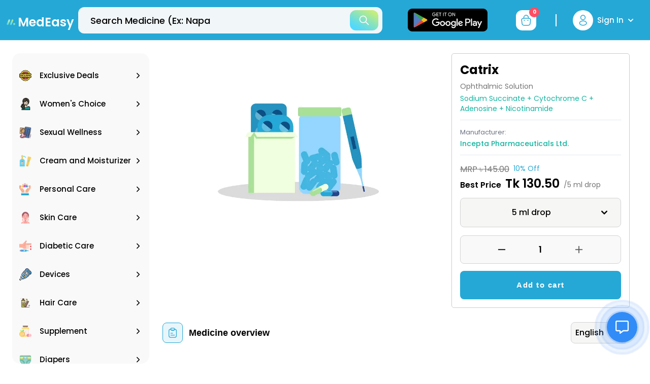

--- FILE ---
content_type: text/css; charset=UTF-8
request_url: https://medeasy.health/_next/static/css/5882e39371e99de2.css
body_size: 31493
content:
.drawer{position:fixed;z-index:9999;transition:width 0s ease .3s,height 0s ease .3s,transform .3s cubic-bezier(.78,.14,.15,.86)}.drawer>*{transition:transform .3s cubic-bezier(.78,.14,.15,.86),opacity .3s cubic-bezier(.78,.14,.15,.86),box-shadow .3s cubic-bezier(.78,.14,.15,.86)}.drawer.drawer-open{transition:transform .3s cubic-bezier(.78,.14,.15,.86)}.drawer .drawer-mask{background:#000;opacity:0;width:100%;height:0;position:absolute;top:0;left:0;transition:opacity .3s cubic-bezier(.78,.14,.15,.86),height 0s ease .3s}.drawer-content-wrapper{position:absolute;background:#fff}.drawer-content{overflow:auto;z-index:1;position:relative}.drawer-handle{position:absolute;top:72px;width:41px;height:40px;cursor:pointer;z-index:0;text-align:center;line-height:40px;font-size:16px;display:flex;justify-content:center;align-items:center;background:#fff}.drawer-handle-icon{width:14px;height:2px;background:#333;position:relative;transition:background .3s cubic-bezier(.78,.14,.15,.86)}.drawer-handle-icon:after,.drawer-handle-icon:before{content:"";display:block;position:absolute;background:#333;width:100%;height:2px;transition:transform .3s cubic-bezier(.78,.14,.15,.86)}.drawer-handle-icon:before{top:-5px}.drawer-handle-icon:after{top:5px}.drawer-left,.drawer-right{width:0;height:100%}.drawer-left .drawer-content,.drawer-left .drawer-content-wrapper,.drawer-right .drawer-content,.drawer-right .drawer-content-wrapper{height:100%}.drawer-left.drawer-open,.drawer-right.drawer-open{width:100%}.drawer-left.drawer-open.no-mask,.drawer-right.drawer-open.no-mask{width:0}.drawer-left{top:0;left:0}.drawer-left .drawer-handle{right:-40px;border-radius:0 4px 4px 0}.drawer-left .drawer-handle,.drawer-left.drawer-open .drawer-content-wrapper{box-shadow:2px 0 8px rgba(0,0,0,.15)}.drawer-right{top:0;right:0}.drawer-right .drawer-content-wrapper{right:0}.drawer-right .drawer-handle{left:-40px;border-radius:4px 0 0 4px}.drawer-right .drawer-handle,.drawer-right.drawer-open .drawer-content-wrapper{box-shadow:-2px 0 8px rgba(0,0,0,.15)}.drawer-right.drawer-open.no-mask{right:1px;transform:translateX(1px)}.drawer-bottom,.drawer-top{width:100%;height:0%}.drawer-bottom .drawer-content,.drawer-bottom .drawer-content-wrapper,.drawer-top .drawer-content,.drawer-top .drawer-content-wrapper{width:100%}.drawer-bottom .drawer-content,.drawer-bottom.drawer-open,.drawer-top .drawer-content,.drawer-top.drawer-open{height:100%}.drawer-bottom.drawer-open.no-mask,.drawer-top.drawer-open.no-mask{height:0%}.drawer-bottom .drawer-handle,.drawer-top .drawer-handle{left:50%;margin-left:-20px}.drawer-top{top:0;left:0}.drawer-top .drawer-handle{top:auto;bottom:-40px;border-radius:0 0 4px 4px}.drawer-top .drawer-handle,.drawer-top.drawer-open .drawer-content-wrapper{box-shadow:0 2px 8px rgba(0,0,0,.15)}.drawer-bottom{bottom:0;left:0}.drawer-bottom .drawer-content-wrapper{bottom:0}.drawer-bottom .drawer-handle{top:-40px;border-radius:4px 4px 0 0}.drawer-bottom .drawer-handle,.drawer-bottom.drawer-open .drawer-content-wrapper{box-shadow:0 -2px 8px rgba(0,0,0,.15)}.drawer-bottom.drawer-open.no-mask{bottom:1px;transform:translateY(1px)}.drawer.drawer-open .drawer-mask{opacity:.3;height:100%;transition:opacity .3s cubic-bezier(.78,.14,.15,.86)}.drawer.drawer-open .drawer-handle-icon{background:transparent}.drawer.drawer-open .drawer-handle-icon:before{transform:translateY(5px) rotate(45deg)}.drawer.drawer-open .drawer-handle-icon:after{transform:translateY(-5px) rotate(-45deg)}

/*!
 * OverlayScrollbars
 * https://github.com/KingSora/OverlayScrollbars
 *
 * Version: 1.13.0
 *
 * Copyright KingSora | Rene Haas.
 * https://github.com/KingSora
 *
 * Released under the MIT license.
 * Date: 02.08.2020
 */html.os-html,html.os-html>.os-host{display:block;overflow:hidden;box-sizing:border-box;height:100%!important;width:100%!important;min-width:100%!important;min-height:100%!important;margin:0!important;position:absolute!important}html.os-html>.os-host>.os-padding{position:absolute}body.os-dragging,body.os-dragging *{cursor:default}.os-host,.os-host-textarea{position:relative;overflow:visible!important;flex-direction:column;flex-wrap:nowrap;justify-content:flex-start;align-content:flex-start;-webkit-box-align:start;-ms-flex-align:start;-ms-grid-row-align:flex-start;align-items:flex-start}.os-host-flexbox{overflow:hidden!important;display:flex}.os-host-flexbox>.os-size-auto-observer{height:inherit!important}.os-host-flexbox>.os-content-glue{flex-grow:1;flex-shrink:0}.os-host-flexbox>.os-content-glue,.os-host-flexbox>.os-size-auto-observer{min-height:0;min-width:0;flex-grow:0;flex-shrink:1;flex-basis:auto}#os-dummy-scrollbar-size{position:fixed;opacity:0;-ms-filter:"progid:DXImageTransform.Microsoft.Alpha(Opacity=0)";visibility:hidden;overflow:scroll;height:500px;width:500px}#os-dummy-scrollbar-size>div{width:200%;height:200%;margin:10px 0}#os-dummy-scrollbar-size:after,#os-dummy-scrollbar-size:before,.os-content:after,.os-content:before{content:"";display:table;width:.01px;height:.01px;line-height:0;font-size:0;flex-grow:0;flex-shrink:0;visibility:hidden}#os-dummy-scrollbar-size,.os-viewport{-ms-overflow-style:scrollbar!important}.os-viewport-native-scrollbars-invisible#os-dummy-scrollbar-size,.os-viewport-native-scrollbars-invisible.os-viewport{scrollbar-width:none!important}.os-viewport-native-scrollbars-invisible#os-dummy-scrollbar-size::-webkit-scrollbar,.os-viewport-native-scrollbars-invisible#os-dummy-scrollbar-size::-webkit-scrollbar-corner,.os-viewport-native-scrollbars-invisible.os-viewport::-webkit-scrollbar,.os-viewport-native-scrollbars-invisible.os-viewport::-webkit-scrollbar-corner{display:none!important;width:0!important;height:0!important;visibility:hidden!important;background:0 0!important}.os-content-glue{box-sizing:inherit;max-height:100%;max-width:100%;width:100%;pointer-events:none}.os-padding{box-sizing:inherit;direction:inherit;position:absolute;overflow:visible;padding:0;margin:0;left:0;top:0;bottom:0;right:0;width:auto!important;height:auto!important;z-index:0}.os-host-overflow>.os-padding,.os-viewport{overflow:hidden}.os-viewport{direction:inherit!important;box-sizing:inherit!important;resize:none!important;outline:0!important;position:absolute;top:0;left:0;bottom:0;right:0;padding:0;margin:0;-webkit-overflow-scrolling:touch}.os-content-arrange{position:absolute;z-index:-1;min-height:1px;min-width:1px;pointer-events:none}.os-content{direction:inherit;box-sizing:border-box!important;position:relative;display:block;height:100%;width:100%;visibility:visible}.os-content>.os-textarea{box-sizing:border-box!important;direction:inherit!important;background:0 0!important;outline:0 transparent!important;overflow:hidden!important;position:absolute!important;display:block!important;top:0!important;left:0!important;margin:0!important;border-radius:0!important;float:none!important;filter:none!important;border:0!important;resize:none!important;transform:none!important;max-width:none!important;max-height:none!important;box-shadow:none!important;perspective:none!important;opacity:1!important;z-index:1!important;clip:auto!important;vertical-align:baseline!important;padding:0}.os-host-rtl>.os-padding>.os-viewport>.os-content>.os-textarea{right:0!important}.os-content>.os-textarea-cover{z-index:-1;pointer-events:none}.os-content>.os-textarea[wrap=off]{white-space:pre!important;margin:0!important}.os-text-inherit{font-family:inherit;font-size:inherit;font-weight:inherit;font-style:inherit;font-variant:inherit;text-transform:inherit;text-decoration:inherit;text-indent:inherit;text-align:inherit;text-shadow:inherit;text-overflow:inherit;letter-spacing:inherit;word-spacing:inherit;line-height:inherit;unicode-bidi:inherit;direction:inherit;color:inherit;cursor:text}.os-resize-observer,.os-resize-observer-host{box-sizing:inherit;display:block;visibility:hidden;position:absolute;top:0;left:0;height:100%;width:100%;overflow:hidden;pointer-events:none;z-index:-1}.os-resize-observer-host{padding:inherit;border:inherit;border-color:transparent;border-style:solid;box-sizing:border-box}.os-resize-observer-host.observed{display:flex;flex-direction:column;justify-content:flex-start;align-items:flex-start}.os-resize-observer-host.observed>.os-resize-observer,.os-resize-observer-host>.os-resize-observer{height:200%;width:200%;padding:inherit;border:inherit;margin:0;display:block;box-sizing:content-box}.os-resize-observer-host.observed>.os-resize-observer,.os-resize-observer-host.observed>.os-resize-observer:before{display:flex;position:relative;flex-grow:1;flex-shrink:0;flex-basis:auto;box-sizing:border-box}.os-resize-observer-host.observed>.os-resize-observer:before{content:"";box-sizing:content-box;padding:inherit;border:inherit;margin:0}.os-size-auto-observer{box-sizing:inherit!important;height:100%;width:inherit;max-width:1px;position:relative;float:left;max-height:1px;overflow:hidden;z-index:-1;padding:0;margin:0;pointer-events:none;flex-grow:inherit;flex-shrink:0;flex-basis:0}.os-size-auto-observer>.os-resize-observer{width:1000%;height:1000%;min-height:1px;min-width:1px}.os-resize-observer-item{position:absolute;top:0;right:0;bottom:0;left:0;overflow:hidden;z-index:-1;opacity:0;direction:ltr!important;flex:none!important}.os-resize-observer-item-final{position:absolute;left:0;top:0;transition:none!important;flex:none!important}.os-resize-observer{-webkit-animation-duration:1ms;animation-duration:1ms;-webkit-animation-name:os-resize-observer-dummy-animation;animation-name:os-resize-observer-dummy-animation}object.os-resize-observer{box-sizing:border-box!important}@-webkit-keyframes os-resize-observer-dummy-animation{0%{z-index:0}to{z-index:-1}}@keyframes os-resize-observer-dummy-animation{0%{z-index:0}to{z-index:-1}}.os-host-transition>.os-scrollbar,.os-host-transition>.os-scrollbar-corner{transition:opacity .3s,visibility .3s,top .3s,right .3s,bottom .3s,left .3s}html.os-html>.os-host>.os-scrollbar{position:absolute;z-index:999999}.os-scrollbar,.os-scrollbar-corner{position:absolute;opacity:1;-ms-filter:"progid:DXImageTransform.Microsoft.Alpha(Opacity=100)";z-index:1}.os-scrollbar-corner{bottom:0;right:0}.os-scrollbar{pointer-events:none}.os-scrollbar-track{position:relative;padding:0!important;border:0!important}.os-scrollbar-handle,.os-scrollbar-track{pointer-events:auto;height:100%;width:100%}.os-scrollbar-handle{position:absolute}.os-scrollbar-handle-off,.os-scrollbar-track-off{pointer-events:none}.os-scrollbar.os-scrollbar-unusable,.os-scrollbar.os-scrollbar-unusable *{pointer-events:none!important}.os-scrollbar.os-scrollbar-unusable .os-scrollbar-handle{opacity:0!important}.os-scrollbar-horizontal{bottom:0;left:0}.os-scrollbar-vertical{top:0;right:0}.os-host-rtl>.os-scrollbar-horizontal{right:0}.os-host-rtl>.os-scrollbar-corner,.os-host-rtl>.os-scrollbar-vertical{right:auto;left:0}.os-host-resize-disabled.os-host-scrollbar-horizontal-hidden>.os-scrollbar-corner,.os-host-resize-disabled.os-host-scrollbar-vertical-hidden>.os-scrollbar-corner,.os-host-scrollbar-horizontal-hidden>.os-scrollbar-horizontal,.os-host-scrollbar-vertical-hidden>.os-scrollbar-vertical,.os-padding+.os-scrollbar-corner,.os-scrollbar-auto-hidden,.os-scrollbar-horizontal+.os-scrollbar-vertical.os-scrollbar-auto-hidden+.os-scrollbar-corner,.os-scrollbar-horizontal.os-scrollbar-auto-hidden+.os-scrollbar-vertical+.os-scrollbar-corner,.os-scrollbar-horizontal.os-scrollbar-auto-hidden+.os-scrollbar-vertical.os-scrollbar-auto-hidden+.os-scrollbar-corner{opacity:0;visibility:hidden;pointer-events:none}.os-scrollbar-corner-resize-both{cursor:nwse-resize}.os-host-rtl>.os-scrollbar-corner-resize-both{cursor:nesw-resize}.os-scrollbar-corner-resize-horizontal{cursor:ew-resize}.os-scrollbar-corner-resize-vertical{cursor:ns-resize}.os-dragging .os-scrollbar-corner.os-scrollbar-corner-resize{cursor:default}.os-host-resize-disabled.os-host-scrollbar-horizontal-hidden>.os-scrollbar-vertical{top:0;bottom:0}.os-host-resize-disabled.os-host-scrollbar-vertical-hidden>.os-scrollbar-horizontal,.os-host-rtl.os-host-resize-disabled.os-host-scrollbar-vertical-hidden>.os-scrollbar-horizontal{right:0;left:0}.os-scrollbar-corner.os-scrollbar-corner-resize,.os-scrollbar:hover{opacity:1!important;visibility:visible!important}.os-scrollbar-corner.os-scrollbar-corner-resize{background-image:url([data-uri]);background-repeat:no-repeat;background-position:100% 100%;pointer-events:auto!important}.os-host-rtl>.os-scrollbar-corner.os-scrollbar-corner-resize{transform:scaleX(-1)}.os-host-overflow{overflow:hidden!important}.os-theme-none>.os-scrollbar-corner,.os-theme-none>.os-scrollbar-horizontal,.os-theme-none>.os-scrollbar-vertical{display:none!important}.os-theme-none>.os-scrollbar-corner-resize{display:block!important;min-width:10px;min-height:10px}.os-theme-dark>.os-scrollbar-horizontal,.os-theme-light>.os-scrollbar-horizontal{right:10px;height:10px}.os-theme-dark>.os-scrollbar-vertical,.os-theme-light>.os-scrollbar-vertical{bottom:10px;width:10px}.os-theme-dark.os-host-rtl>.os-scrollbar-horizontal,.os-theme-light.os-host-rtl>.os-scrollbar-horizontal{left:10px;right:0}.os-theme-dark>.os-scrollbar-corner,.os-theme-light>.os-scrollbar-corner{height:10px;width:10px;background-color:transparent}.os-theme-dark>.os-scrollbar,.os-theme-light>.os-scrollbar{padding:2px;box-sizing:border-box;background:0 0}.os-theme-dark>.os-scrollbar.os-scrollbar-unusable,.os-theme-dark>.os-scrollbar>.os-scrollbar-track,.os-theme-light>.os-scrollbar.os-scrollbar-unusable,.os-theme-light>.os-scrollbar>.os-scrollbar-track{background:0 0}.os-theme-dark>.os-scrollbar-horizontal>.os-scrollbar-track>.os-scrollbar-handle,.os-theme-light>.os-scrollbar-horizontal>.os-scrollbar-track>.os-scrollbar-handle{min-width:30px}.os-theme-dark>.os-scrollbar-vertical>.os-scrollbar-track>.os-scrollbar-handle,.os-theme-light>.os-scrollbar-vertical>.os-scrollbar-track>.os-scrollbar-handle{min-height:30px}.os-theme-dark.os-host-transition>.os-scrollbar>.os-scrollbar-track>.os-scrollbar-handle,.os-theme-light.os-host-transition>.os-scrollbar>.os-scrollbar-track>.os-scrollbar-handle{transition:background-color .3s}.os-theme-dark>.os-scrollbar>.os-scrollbar-track,.os-theme-dark>.os-scrollbar>.os-scrollbar-track>.os-scrollbar-handle,.os-theme-light>.os-scrollbar>.os-scrollbar-track,.os-theme-light>.os-scrollbar>.os-scrollbar-track>.os-scrollbar-handle{border-radius:10px}.os-theme-dark>.os-scrollbar>.os-scrollbar-track>.os-scrollbar-handle{background:rgba(0,0,0,.4)}.os-theme-light>.os-scrollbar>.os-scrollbar-track>.os-scrollbar-handle{background:rgba(255,255,255,.4)}.os-theme-dark>.os-scrollbar:hover>.os-scrollbar-track>.os-scrollbar-handle{background:rgba(0,0,0,.55)}.os-theme-light>.os-scrollbar:hover>.os-scrollbar-track>.os-scrollbar-handle{background:rgba(255,255,255,.55)}.os-theme-dark>.os-scrollbar>.os-scrollbar-track>.os-scrollbar-handle.active{background:rgba(0,0,0,.7)}.os-theme-light>.os-scrollbar>.os-scrollbar-track>.os-scrollbar-handle.active{background:rgba(255,255,255,.7)}.os-theme-dark>.os-scrollbar-horizontal .os-scrollbar-handle:before,.os-theme-dark>.os-scrollbar-vertical .os-scrollbar-handle:before,.os-theme-light>.os-scrollbar-horizontal .os-scrollbar-handle:before,.os-theme-light>.os-scrollbar-vertical .os-scrollbar-handle:before{content:"";position:absolute;left:0;right:0;top:0;bottom:0;display:block}.os-theme-dark.os-host-scrollbar-horizontal-hidden>.os-scrollbar-horizontal .os-scrollbar-handle:before,.os-theme-dark.os-host-scrollbar-vertical-hidden>.os-scrollbar-vertical .os-scrollbar-handle:before,.os-theme-light.os-host-scrollbar-horizontal-hidden>.os-scrollbar-horizontal .os-scrollbar-handle:before,.os-theme-light.os-host-scrollbar-vertical-hidden>.os-scrollbar-vertical .os-scrollbar-handle:before{display:none}.os-theme-dark>.os-scrollbar-horizontal .os-scrollbar-handle:before,.os-theme-light>.os-scrollbar-horizontal .os-scrollbar-handle:before{top:-6px;bottom:-2px}.os-theme-dark>.os-scrollbar-vertical .os-scrollbar-handle:before,.os-theme-light>.os-scrollbar-vertical .os-scrollbar-handle:before{left:-6px;right:-2px}.os-host-rtl.os-theme-dark>.os-scrollbar-vertical .os-scrollbar-handle:before,.os-host-rtl.os-theme-light>.os-scrollbar-vertical .os-scrollbar-handle:before{right:-6px;left:-2px}.swiper-grid>.swiper-wrapper{flex-wrap:wrap}.swiper-grid-column>.swiper-wrapper{flex-wrap:wrap;flex-direction:column}.swiper-pagination{position:absolute;text-align:center;transition:opacity .3s;transform:translateZ(0);z-index:10}.swiper-pagination.swiper-pagination-hidden{opacity:0}.swiper-horizontal>.swiper-pagination-bullets,.swiper-pagination-bullets.swiper-pagination-horizontal,.swiper-pagination-custom,.swiper-pagination-fraction{bottom:10px;left:0;width:100%}.swiper-pagination-bullets-dynamic{overflow:hidden;font-size:0}.swiper-pagination-bullets-dynamic .swiper-pagination-bullet{transform:scale(.33);position:relative}.swiper-pagination-bullets-dynamic .swiper-pagination-bullet-active,.swiper-pagination-bullets-dynamic .swiper-pagination-bullet-active-main{transform:scale(1)}.swiper-pagination-bullets-dynamic .swiper-pagination-bullet-active-prev{transform:scale(.66)}.swiper-pagination-bullets-dynamic .swiper-pagination-bullet-active-prev-prev{transform:scale(.33)}.swiper-pagination-bullets-dynamic .swiper-pagination-bullet-active-next{transform:scale(.66)}.swiper-pagination-bullets-dynamic .swiper-pagination-bullet-active-next-next{transform:scale(.33)}.swiper-pagination-bullet{width:var(--swiper-pagination-bullet-width,var(--swiper-pagination-bullet-size,8px));height:var(--swiper-pagination-bullet-height,var(--swiper-pagination-bullet-size,8px));display:inline-block;border-radius:50%;background:var(--swiper-pagination-bullet-inactive-color,#000);opacity:var(--swiper-pagination-bullet-inactive-opacity,.2)}button.swiper-pagination-bullet{border:none;margin:0;padding:0;box-shadow:none;-webkit-appearance:none;-moz-appearance:none;appearance:none}.swiper-pagination-clickable .swiper-pagination-bullet{cursor:pointer}.swiper-pagination-bullet:only-child{display:none!important}.swiper-pagination-bullet-active{opacity:var(--swiper-pagination-bullet-opacity,1);background:var(--swiper-pagination-color,var(--swiper-theme-color))}.swiper-pagination-vertical.swiper-pagination-bullets,.swiper-vertical>.swiper-pagination-bullets{right:10px;top:50%;transform:translate3d(0,-50%,0)}.swiper-pagination-vertical.swiper-pagination-bullets .swiper-pagination-bullet,.swiper-vertical>.swiper-pagination-bullets .swiper-pagination-bullet{margin:var(--swiper-pagination-bullet-vertical-gap,6px) 0;display:block}.swiper-pagination-vertical.swiper-pagination-bullets.swiper-pagination-bullets-dynamic,.swiper-vertical>.swiper-pagination-bullets.swiper-pagination-bullets-dynamic{top:50%;transform:translateY(-50%);width:8px}.swiper-pagination-vertical.swiper-pagination-bullets.swiper-pagination-bullets-dynamic .swiper-pagination-bullet,.swiper-vertical>.swiper-pagination-bullets.swiper-pagination-bullets-dynamic .swiper-pagination-bullet{display:inline-block;transition:transform .2s,top .2s}.swiper-horizontal>.swiper-pagination-bullets .swiper-pagination-bullet,.swiper-pagination-horizontal.swiper-pagination-bullets .swiper-pagination-bullet{margin:0 var(--swiper-pagination-bullet-horizontal-gap,4px)}.swiper-horizontal>.swiper-pagination-bullets.swiper-pagination-bullets-dynamic,.swiper-pagination-horizontal.swiper-pagination-bullets.swiper-pagination-bullets-dynamic{left:50%;transform:translateX(-50%);white-space:nowrap}.swiper-horizontal>.swiper-pagination-bullets.swiper-pagination-bullets-dynamic .swiper-pagination-bullet,.swiper-pagination-horizontal.swiper-pagination-bullets.swiper-pagination-bullets-dynamic .swiper-pagination-bullet{transition:transform .2s,left .2s}.swiper-horizontal.swiper-rtl>.swiper-pagination-bullets-dynamic .swiper-pagination-bullet{transition:transform .2s,right .2s}.swiper-pagination-progressbar{background:rgba(0,0,0,.25);position:absolute}.swiper-pagination-progressbar .swiper-pagination-progressbar-fill{background:var(--swiper-pagination-color,var(--swiper-theme-color));position:absolute;left:0;top:0;width:100%;height:100%;transform:scale(0);transform-origin:left top}.swiper-rtl .swiper-pagination-progressbar .swiper-pagination-progressbar-fill{transform-origin:right top}.swiper-horizontal>.swiper-pagination-progressbar,.swiper-pagination-progressbar.swiper-pagination-horizontal,.swiper-pagination-progressbar.swiper-pagination-vertical.swiper-pagination-progressbar-opposite,.swiper-vertical>.swiper-pagination-progressbar.swiper-pagination-progressbar-opposite{width:100%;height:4px;left:0;top:0}.swiper-horizontal>.swiper-pagination-progressbar.swiper-pagination-progressbar-opposite,.swiper-pagination-progressbar.swiper-pagination-horizontal.swiper-pagination-progressbar-opposite,.swiper-pagination-progressbar.swiper-pagination-vertical,.swiper-vertical>.swiper-pagination-progressbar{width:4px;height:100%;left:0;top:0}.swiper-pagination-lock{display:none}@font-face{font-family:swiper-icons;src:url("data:application/font-woff;charset=utf-8;base64, [base64]//wADZ2x5ZgAAAywAAADMAAAD2MHtryVoZWFkAAABbAAAADAAAAA2E2+eoWhoZWEAAAGcAAAAHwAAACQC9gDzaG10eAAAAigAAAAZAAAArgJkABFsb2NhAAAC0AAAAFoAAABaFQAUGG1heHAAAAG8AAAAHwAAACAAcABAbmFtZQAAA/gAAAE5AAACXvFdBwlwb3N0AAAFNAAAAGIAAACE5s74hXjaY2BkYGAAYpf5Hu/j+W2+MnAzMYDAzaX6QjD6/4//Bxj5GA8AuRwMYGkAPywL13jaY2BkYGA88P8Agx4j+/8fQDYfA1AEBWgDAIB2BOoAeNpjYGRgYNBh4GdgYgABEMnIABJzYNADCQAACWgAsQB42mNgYfzCOIGBlYGB0YcxjYGBwR1Kf2WQZGhhYGBiYGVmgAFGBiQQkOaawtDAoMBQxXjg/wEGPcYDDA4wNUA2CCgwsAAAO4EL6gAAeNpj2M0gyAACqxgGNWBkZ2D4/wMA+xkDdgAAAHjaY2BgYGaAYBkGRgYQiAHyGMF8FgYHIM3DwMHABGQrMOgyWDLEM1T9/w8UBfEMgLzE////P/5//f/V/xv+r4eaAAeMbAxwIUYmIMHEgKYAYjUcsDAwsLKxc3BycfPw8jEQA/[base64]/uznmfPFBNODM2K7MTQ45YEAZqGP81AmGGcF3iPqOop0r1SPTaTbVkfUe4HXj97wYE+yNwWYxwWu4v1ugWHgo3S1XdZEVqWM7ET0cfnLGxWfkgR42o2PvWrDMBSFj/IHLaF0zKjRgdiVMwScNRAoWUoH78Y2icB/yIY09An6AH2Bdu/UB+yxopYshQiEvnvu0dURgDt8QeC8PDw7Fpji3fEA4z/PEJ6YOB5hKh4dj3EvXhxPqH/SKUY3rJ7srZ4FZnh1PMAtPhwP6fl2PMJMPDgeQ4rY8YT6Gzao0eAEA409DuggmTnFnOcSCiEiLMgxCiTI6Cq5DZUd3Qmp10vO0LaLTd2cjN4fOumlc7lUYbSQcZFkutRG7g6JKZKy0RmdLY680CDnEJ+UMkpFFe1RN7nxdVpXrC4aTtnaurOnYercZg2YVmLN/d/gczfEimrE/fs/bOuq29Zmn8tloORaXgZgGa78yO9/cnXm2BpaGvq25Dv9S4E9+5SIc9PqupJKhYFSSl47+Qcr1mYNAAAAeNptw0cKwkAAAMDZJA8Q7OUJvkLsPfZ6zFVERPy8qHh2YER+3i/BP83vIBLLySsoKimrqKqpa2hp6+jq6RsYGhmbmJqZSy0sraxtbO3sHRydnEMU4uR6yx7JJXveP7WrDycAAAAAAAH//wACeNpjYGRgYOABYhkgZgJCZgZNBkYGLQZtIJsFLMYAAAw3ALgAeNolizEKgDAQBCchRbC2sFER0YD6qVQiBCv/H9ezGI6Z5XBAw8CBK/m5iQQVauVbXLnOrMZv2oLdKFa8Pjuru2hJzGabmOSLzNMzvutpB3N42mNgZGBg4GKQYzBhYMxJLMlj4GBgAYow/P/PAJJhLM6sSoWKfWCAAwDAjgbRAAB42mNgYGBkAIIbCZo5IPrmUn0hGA0AO8EFTQAA");font-weight:400;font-style:normal}:root{--swiper-theme-color:#007aff}.swiper{margin-left:auto;margin-right:auto;position:relative;overflow:hidden;list-style:none;padding:0;z-index:1}.swiper-vertical>.swiper-wrapper{flex-direction:column}.swiper-wrapper{position:relative;width:100%;height:100%;z-index:1;display:flex;transition-property:transform;box-sizing:content-box}.swiper-android .swiper-slide,.swiper-wrapper{transform:translateZ(0)}.swiper-pointer-events{touch-action:pan-y}.swiper-pointer-events.swiper-vertical{touch-action:pan-x}.swiper-slide{flex-shrink:0;width:100%;height:100%;position:relative;transition-property:transform}.swiper-slide-invisible-blank{visibility:hidden}.swiper-autoheight,.swiper-autoheight .swiper-slide{height:auto}.swiper-autoheight .swiper-wrapper{align-items:flex-start;transition-property:transform,height}.swiper-backface-hidden .swiper-slide{transform:translateZ(0);-webkit-backface-visibility:hidden;backface-visibility:hidden}.swiper-3d,.swiper-3d.swiper-css-mode .swiper-wrapper{perspective:1200px}.swiper-3d .swiper-cube-shadow,.swiper-3d .swiper-slide,.swiper-3d .swiper-slide-shadow,.swiper-3d .swiper-slide-shadow-bottom,.swiper-3d .swiper-slide-shadow-left,.swiper-3d .swiper-slide-shadow-right,.swiper-3d .swiper-slide-shadow-top,.swiper-3d .swiper-wrapper{transform-style:preserve-3d}.swiper-3d .swiper-slide-shadow,.swiper-3d .swiper-slide-shadow-bottom,.swiper-3d .swiper-slide-shadow-left,.swiper-3d .swiper-slide-shadow-right,.swiper-3d .swiper-slide-shadow-top{position:absolute;left:0;top:0;width:100%;height:100%;pointer-events:none;z-index:10}.swiper-3d .swiper-slide-shadow{background:rgba(0,0,0,.15)}.swiper-3d .swiper-slide-shadow-left{background-image:linear-gradient(270deg,rgba(0,0,0,.5),transparent)}.swiper-3d .swiper-slide-shadow-right{background-image:linear-gradient(90deg,rgba(0,0,0,.5),transparent)}.swiper-3d .swiper-slide-shadow-top{background-image:linear-gradient(0deg,rgba(0,0,0,.5),transparent)}.swiper-3d .swiper-slide-shadow-bottom{background-image:linear-gradient(180deg,rgba(0,0,0,.5),transparent)}.swiper-css-mode>.swiper-wrapper{overflow:auto;scrollbar-width:none;-ms-overflow-style:none}.swiper-css-mode>.swiper-wrapper::-webkit-scrollbar{display:none}.swiper-css-mode>.swiper-wrapper>.swiper-slide{scroll-snap-align:start start}.swiper-horizontal.swiper-css-mode>.swiper-wrapper{-ms-scroll-snap-type:x mandatory;scroll-snap-type:x mandatory}.swiper-vertical.swiper-css-mode>.swiper-wrapper{-ms-scroll-snap-type:y mandatory;scroll-snap-type:y mandatory}.swiper-centered>.swiper-wrapper:before{content:"";flex-shrink:0;order:9999}.swiper-centered.swiper-horizontal>.swiper-wrapper>.swiper-slide:first-child{-webkit-margin-start:var(--swiper-centered-offset-before);margin-inline-start:var(--swiper-centered-offset-before)}.swiper-centered.swiper-horizontal>.swiper-wrapper:before{height:100%;min-height:1px;width:var(--swiper-centered-offset-after)}.swiper-centered.swiper-vertical>.swiper-wrapper>.swiper-slide:first-child{-webkit-margin-before:var(--swiper-centered-offset-before);margin-block-start:var(--swiper-centered-offset-before)}.swiper-centered.swiper-vertical>.swiper-wrapper:before{width:100%;min-width:1px;height:var(--swiper-centered-offset-after)}.swiper-centered>.swiper-wrapper>.swiper-slide{scroll-snap-align:center center}:root{--toastify-color-light:#fff;--toastify-color-dark:#121212;--toastify-color-info:#3498db;--toastify-color-success:#07bc0c;--toastify-color-warning:#f1c40f;--toastify-color-error:#e74c3c;--toastify-color-transparent:hsla(0,0%,100%,0.7);--toastify-icon-color-info:var(--toastify-color-info);--toastify-icon-color-success:var(--toastify-color-success);--toastify-icon-color-warning:var(--toastify-color-warning);--toastify-icon-color-error:var(--toastify-color-error);--toastify-toast-width:320px;--toastify-toast-background:#fff;--toastify-toast-min-height:64px;--toastify-toast-max-height:800px;--toastify-font-family:sans-serif;--toastify-z-index:9999;--toastify-text-color-light:#757575;--toastify-text-color-dark:#fff;--toastify-text-color-info:#fff;--toastify-text-color-success:#fff;--toastify-text-color-warning:#fff;--toastify-text-color-error:#fff;--toastify-spinner-color:#616161;--toastify-spinner-color-empty-area:#e0e0e0;--toastify-color-progress-light:linear-gradient(90deg,#4cd964,#5ac8fa,#007aff,#34aadc,#5856d6,#ff2d55);--toastify-color-progress-dark:#bb86fc;--toastify-color-progress-info:var(--toastify-color-info);--toastify-color-progress-success:var(--toastify-color-success);--toastify-color-progress-warning:var(--toastify-color-warning);--toastify-color-progress-error:var(--toastify-color-error)}.Toastify__toast-container{z-index:var(--toastify-z-index);-webkit-transform:translate3d(0,0,var(--toastify-z-index) px);position:fixed;padding:4px;width:var(--toastify-toast-width);box-sizing:border-box;color:#fff}.Toastify__toast-container--top-left{top:1em;left:1em}.Toastify__toast-container--top-center{top:1em;left:50%;transform:translateX(-50%)}.Toastify__toast-container--top-right{top:1em;right:1em}.Toastify__toast-container--bottom-left{bottom:1em;left:1em}.Toastify__toast-container--bottom-center{bottom:1em;left:50%;transform:translateX(-50%)}.Toastify__toast-container--bottom-right{bottom:1em;right:1em}@media only screen and (max-width:480px){.Toastify__toast-container{width:100vw;padding:0;left:0;margin:0}.Toastify__toast-container--top-center,.Toastify__toast-container--top-left,.Toastify__toast-container--top-right{top:0;transform:translateX(0)}.Toastify__toast-container--bottom-center,.Toastify__toast-container--bottom-left,.Toastify__toast-container--bottom-right{bottom:0;transform:translateX(0)}.Toastify__toast-container--rtl{right:0;left:auto}}.Toastify__toast{position:relative;min-height:var(--toastify-toast-min-height);box-sizing:border-box;margin-bottom:1rem;padding:8px;border-radius:4px;box-shadow:0 1px 10px 0 rgba(0,0,0,.1),0 2px 15px 0 rgba(0,0,0,.05);display:flex;justify-content:space-between;max-height:var(--toastify-toast-max-height);overflow:hidden;font-family:var(--toastify-font-family);cursor:pointer;direction:ltr}.Toastify__toast--rtl{direction:rtl}.Toastify__toast-body{margin:auto 0;flex:1 1 auto;padding:6px;display:flex;align-items:center}.Toastify__toast-body>div:last-child{flex:1}.Toastify__toast-icon{-webkit-margin-end:10px;margin-inline-end:10px;width:20px;flex-shrink:0;display:flex}.Toastify--animate{-webkit-animation-fill-mode:both;animation-fill-mode:both;-webkit-animation-duration:.7s;animation-duration:.7s}.Toastify--animate-icon{-webkit-animation-fill-mode:both;animation-fill-mode:both;-webkit-animation-duration:.3s;animation-duration:.3s}@media only screen and (max-width:480px){.Toastify__toast{margin-bottom:0;border-radius:0}}.Toastify__toast-theme--dark{background:var(--toastify-color-dark);color:var(--toastify-text-color-dark)}.Toastify__toast-theme--colored.Toastify__toast--default,.Toastify__toast-theme--light{background:var(--toastify-color-light);color:var(--toastify-text-color-light)}.Toastify__toast-theme--colored.Toastify__toast--info{color:var(--toastify-text-color-info);background:var(--toastify-color-info)}.Toastify__toast-theme--colored.Toastify__toast--success{color:var(--toastify-text-color-success);background:var(--toastify-color-success)}.Toastify__toast-theme--colored.Toastify__toast--warning{color:var(--toastify-text-color-warning);background:var(--toastify-color-warning)}.Toastify__toast-theme--colored.Toastify__toast--error{color:var(--toastify-text-color-error);background:var(--toastify-color-error)}.Toastify__progress-bar-theme--light{background:var(--toastify-color-progress-light)}.Toastify__progress-bar-theme--dark{background:var(--toastify-color-progress-dark)}.Toastify__progress-bar--info{background:var(--toastify-color-progress-info)}.Toastify__progress-bar--success{background:var(--toastify-color-progress-success)}.Toastify__progress-bar--warning{background:var(--toastify-color-progress-warning)}.Toastify__progress-bar--error{background:var(--toastify-color-progress-error)}.Toastify__progress-bar-theme--colored.Toastify__progress-bar--error,.Toastify__progress-bar-theme--colored.Toastify__progress-bar--info,.Toastify__progress-bar-theme--colored.Toastify__progress-bar--success,.Toastify__progress-bar-theme--colored.Toastify__progress-bar--warning{background:var(--toastify-color-transparent)}.Toastify__close-button{color:#fff;background:transparent;outline:none;border:none;padding:0;cursor:pointer;opacity:.7;transition:.3s ease;align-self:flex-start}.Toastify__close-button--light{color:#000;opacity:.3}.Toastify__close-button>svg{fill:currentColor;height:16px;width:14px}.Toastify__close-button:focus,.Toastify__close-button:hover{opacity:1}@-webkit-keyframes Toastify__trackProgress{0%{transform:scaleX(1)}to{transform:scaleX(0)}}@keyframes Toastify__trackProgress{0%{transform:scaleX(1)}to{transform:scaleX(0)}}.Toastify__progress-bar{position:absolute;bottom:0;left:0;width:100%;height:5px;z-index:var(--toastify-z-index);opacity:.7;transform-origin:left}.Toastify__progress-bar--animated{-webkit-animation:Toastify__trackProgress linear 1 forwards;animation:Toastify__trackProgress linear 1 forwards}.Toastify__progress-bar--controlled{transition:transform .2s}.Toastify__progress-bar--rtl{right:0;left:auto;transform-origin:right}.Toastify__spinner{width:20px;height:20px;box-sizing:border-box;border-radius:100%;border:2px solid;border-color:var(--toastify-spinner-color-empty-area);border-right:2px solid var(--toastify-spinner-color);-webkit-animation:Toastify__spin .65s linear infinite;animation:Toastify__spin .65s linear infinite}@-webkit-keyframes Toastify__bounceInRight{0%,60%,75%,90%,to{-webkit-animation-timing-function:cubic-bezier(.215,.61,.355,1);animation-timing-function:cubic-bezier(.215,.61,.355,1)}0%{opacity:0;transform:translate3d(3000px,0,0)}60%{opacity:1;transform:translate3d(-25px,0,0)}75%{transform:translate3d(10px,0,0)}90%{transform:translate3d(-5px,0,0)}to{transform:none}}@keyframes Toastify__bounceInRight{0%,60%,75%,90%,to{-webkit-animation-timing-function:cubic-bezier(.215,.61,.355,1);animation-timing-function:cubic-bezier(.215,.61,.355,1)}0%{opacity:0;transform:translate3d(3000px,0,0)}60%{opacity:1;transform:translate3d(-25px,0,0)}75%{transform:translate3d(10px,0,0)}90%{transform:translate3d(-5px,0,0)}to{transform:none}}@-webkit-keyframes Toastify__bounceOutRight{20%{opacity:1;transform:translate3d(-20px,0,0)}to{opacity:0;transform:translate3d(2000px,0,0)}}@keyframes Toastify__bounceOutRight{20%{opacity:1;transform:translate3d(-20px,0,0)}to{opacity:0;transform:translate3d(2000px,0,0)}}@-webkit-keyframes Toastify__bounceInLeft{0%,60%,75%,90%,to{-webkit-animation-timing-function:cubic-bezier(.215,.61,.355,1);animation-timing-function:cubic-bezier(.215,.61,.355,1)}0%{opacity:0;transform:translate3d(-3000px,0,0)}60%{opacity:1;transform:translate3d(25px,0,0)}75%{transform:translate3d(-10px,0,0)}90%{transform:translate3d(5px,0,0)}to{transform:none}}@keyframes Toastify__bounceInLeft{0%,60%,75%,90%,to{-webkit-animation-timing-function:cubic-bezier(.215,.61,.355,1);animation-timing-function:cubic-bezier(.215,.61,.355,1)}0%{opacity:0;transform:translate3d(-3000px,0,0)}60%{opacity:1;transform:translate3d(25px,0,0)}75%{transform:translate3d(-10px,0,0)}90%{transform:translate3d(5px,0,0)}to{transform:none}}@-webkit-keyframes Toastify__bounceOutLeft{20%{opacity:1;transform:translate3d(20px,0,0)}to{opacity:0;transform:translate3d(-2000px,0,0)}}@keyframes Toastify__bounceOutLeft{20%{opacity:1;transform:translate3d(20px,0,0)}to{opacity:0;transform:translate3d(-2000px,0,0)}}@-webkit-keyframes Toastify__bounceInUp{0%,60%,75%,90%,to{-webkit-animation-timing-function:cubic-bezier(.215,.61,.355,1);animation-timing-function:cubic-bezier(.215,.61,.355,1)}0%{opacity:0;transform:translate3d(0,3000px,0)}60%{opacity:1;transform:translate3d(0,-20px,0)}75%{transform:translate3d(0,10px,0)}90%{transform:translate3d(0,-5px,0)}to{transform:translateZ(0)}}@keyframes Toastify__bounceInUp{0%,60%,75%,90%,to{-webkit-animation-timing-function:cubic-bezier(.215,.61,.355,1);animation-timing-function:cubic-bezier(.215,.61,.355,1)}0%{opacity:0;transform:translate3d(0,3000px,0)}60%{opacity:1;transform:translate3d(0,-20px,0)}75%{transform:translate3d(0,10px,0)}90%{transform:translate3d(0,-5px,0)}to{transform:translateZ(0)}}@-webkit-keyframes Toastify__bounceOutUp{20%{transform:translate3d(0,-10px,0)}40%,45%{opacity:1;transform:translate3d(0,20px,0)}to{opacity:0;transform:translate3d(0,-2000px,0)}}@keyframes Toastify__bounceOutUp{20%{transform:translate3d(0,-10px,0)}40%,45%{opacity:1;transform:translate3d(0,20px,0)}to{opacity:0;transform:translate3d(0,-2000px,0)}}@-webkit-keyframes Toastify__bounceInDown{0%,60%,75%,90%,to{-webkit-animation-timing-function:cubic-bezier(.215,.61,.355,1);animation-timing-function:cubic-bezier(.215,.61,.355,1)}0%{opacity:0;transform:translate3d(0,-3000px,0)}60%{opacity:1;transform:translate3d(0,25px,0)}75%{transform:translate3d(0,-10px,0)}90%{transform:translate3d(0,5px,0)}to{transform:none}}@keyframes Toastify__bounceInDown{0%,60%,75%,90%,to{-webkit-animation-timing-function:cubic-bezier(.215,.61,.355,1);animation-timing-function:cubic-bezier(.215,.61,.355,1)}0%{opacity:0;transform:translate3d(0,-3000px,0)}60%{opacity:1;transform:translate3d(0,25px,0)}75%{transform:translate3d(0,-10px,0)}90%{transform:translate3d(0,5px,0)}to{transform:none}}@-webkit-keyframes Toastify__bounceOutDown{20%{transform:translate3d(0,10px,0)}40%,45%{opacity:1;transform:translate3d(0,-20px,0)}to{opacity:0;transform:translate3d(0,2000px,0)}}@keyframes Toastify__bounceOutDown{20%{transform:translate3d(0,10px,0)}40%,45%{opacity:1;transform:translate3d(0,-20px,0)}to{opacity:0;transform:translate3d(0,2000px,0)}}.Toastify__bounce-enter--bottom-left,.Toastify__bounce-enter--top-left{-webkit-animation-name:Toastify__bounceInLeft;animation-name:Toastify__bounceInLeft}.Toastify__bounce-enter--bottom-right,.Toastify__bounce-enter--top-right{-webkit-animation-name:Toastify__bounceInRight;animation-name:Toastify__bounceInRight}.Toastify__bounce-enter--top-center{-webkit-animation-name:Toastify__bounceInDown;animation-name:Toastify__bounceInDown}.Toastify__bounce-enter--bottom-center{-webkit-animation-name:Toastify__bounceInUp;animation-name:Toastify__bounceInUp}.Toastify__bounce-exit--bottom-left,.Toastify__bounce-exit--top-left{-webkit-animation-name:Toastify__bounceOutLeft;animation-name:Toastify__bounceOutLeft}.Toastify__bounce-exit--bottom-right,.Toastify__bounce-exit--top-right{-webkit-animation-name:Toastify__bounceOutRight;animation-name:Toastify__bounceOutRight}.Toastify__bounce-exit--top-center{-webkit-animation-name:Toastify__bounceOutUp;animation-name:Toastify__bounceOutUp}.Toastify__bounce-exit--bottom-center{-webkit-animation-name:Toastify__bounceOutDown;animation-name:Toastify__bounceOutDown}@-webkit-keyframes Toastify__zoomIn{0%{opacity:0;transform:scale3d(.3,.3,.3)}50%{opacity:1}}@keyframes Toastify__zoomIn{0%{opacity:0;transform:scale3d(.3,.3,.3)}50%{opacity:1}}@-webkit-keyframes Toastify__zoomOut{0%{opacity:1}50%{opacity:0;transform:scale3d(.3,.3,.3)}to{opacity:0}}@keyframes Toastify__zoomOut{0%{opacity:1}50%{opacity:0;transform:scale3d(.3,.3,.3)}to{opacity:0}}.Toastify__zoom-enter{-webkit-animation-name:Toastify__zoomIn;animation-name:Toastify__zoomIn}.Toastify__zoom-exit{-webkit-animation-name:Toastify__zoomOut;animation-name:Toastify__zoomOut}@-webkit-keyframes Toastify__flipIn{0%{transform:perspective(400px) rotateX(90deg);-webkit-animation-timing-function:ease-in;animation-timing-function:ease-in;opacity:0}40%{transform:perspective(400px) rotateX(-20deg);-webkit-animation-timing-function:ease-in;animation-timing-function:ease-in}60%{transform:perspective(400px) rotateX(10deg);opacity:1}80%{transform:perspective(400px) rotateX(-5deg)}to{transform:perspective(400px)}}@keyframes Toastify__flipIn{0%{transform:perspective(400px) rotateX(90deg);-webkit-animation-timing-function:ease-in;animation-timing-function:ease-in;opacity:0}40%{transform:perspective(400px) rotateX(-20deg);-webkit-animation-timing-function:ease-in;animation-timing-function:ease-in}60%{transform:perspective(400px) rotateX(10deg);opacity:1}80%{transform:perspective(400px) rotateX(-5deg)}to{transform:perspective(400px)}}@-webkit-keyframes Toastify__flipOut{0%{transform:perspective(400px)}30%{transform:perspective(400px) rotateX(-20deg);opacity:1}to{transform:perspective(400px) rotateX(90deg);opacity:0}}@keyframes Toastify__flipOut{0%{transform:perspective(400px)}30%{transform:perspective(400px) rotateX(-20deg);opacity:1}to{transform:perspective(400px) rotateX(90deg);opacity:0}}.Toastify__flip-enter{-webkit-animation-name:Toastify__flipIn;animation-name:Toastify__flipIn}.Toastify__flip-exit{-webkit-animation-name:Toastify__flipOut;animation-name:Toastify__flipOut}@-webkit-keyframes Toastify__slideInRight{0%{transform:translate3d(110%,0,0);visibility:visible}to{transform:translateZ(0)}}@keyframes Toastify__slideInRight{0%{transform:translate3d(110%,0,0);visibility:visible}to{transform:translateZ(0)}}@-webkit-keyframes Toastify__slideInLeft{0%{transform:translate3d(-110%,0,0);visibility:visible}to{transform:translateZ(0)}}@keyframes Toastify__slideInLeft{0%{transform:translate3d(-110%,0,0);visibility:visible}to{transform:translateZ(0)}}@-webkit-keyframes Toastify__slideInUp{0%{transform:translate3d(0,110%,0);visibility:visible}to{transform:translateZ(0)}}@keyframes Toastify__slideInUp{0%{transform:translate3d(0,110%,0);visibility:visible}to{transform:translateZ(0)}}@-webkit-keyframes Toastify__slideInDown{0%{transform:translate3d(0,-110%,0);visibility:visible}to{transform:translateZ(0)}}@keyframes Toastify__slideInDown{0%{transform:translate3d(0,-110%,0);visibility:visible}to{transform:translateZ(0)}}@-webkit-keyframes Toastify__slideOutRight{0%{transform:translateZ(0)}to{visibility:hidden;transform:translate3d(110%,0,0)}}@keyframes Toastify__slideOutRight{0%{transform:translateZ(0)}to{visibility:hidden;transform:translate3d(110%,0,0)}}@-webkit-keyframes Toastify__slideOutLeft{0%{transform:translateZ(0)}to{visibility:hidden;transform:translate3d(-110%,0,0)}}@keyframes Toastify__slideOutLeft{0%{transform:translateZ(0)}to{visibility:hidden;transform:translate3d(-110%,0,0)}}@-webkit-keyframes Toastify__slideOutDown{0%{transform:translateZ(0)}to{visibility:hidden;transform:translate3d(0,500px,0)}}@keyframes Toastify__slideOutDown{0%{transform:translateZ(0)}to{visibility:hidden;transform:translate3d(0,500px,0)}}@-webkit-keyframes Toastify__slideOutUp{0%{transform:translateZ(0)}to{visibility:hidden;transform:translate3d(0,-500px,0)}}@keyframes Toastify__slideOutUp{0%{transform:translateZ(0)}to{visibility:hidden;transform:translate3d(0,-500px,0)}}.Toastify__slide-enter--bottom-left,.Toastify__slide-enter--top-left{-webkit-animation-name:Toastify__slideInLeft;animation-name:Toastify__slideInLeft}.Toastify__slide-enter--bottom-right,.Toastify__slide-enter--top-right{-webkit-animation-name:Toastify__slideInRight;animation-name:Toastify__slideInRight}.Toastify__slide-enter--top-center{-webkit-animation-name:Toastify__slideInDown;animation-name:Toastify__slideInDown}.Toastify__slide-enter--bottom-center{-webkit-animation-name:Toastify__slideInUp;animation-name:Toastify__slideInUp}.Toastify__slide-exit--bottom-left,.Toastify__slide-exit--top-left{-webkit-animation-name:Toastify__slideOutLeft;animation-name:Toastify__slideOutLeft}.Toastify__slide-exit--bottom-right,.Toastify__slide-exit--top-right{-webkit-animation-name:Toastify__slideOutRight;animation-name:Toastify__slideOutRight}.Toastify__slide-exit--top-center{-webkit-animation-name:Toastify__slideOutUp;animation-name:Toastify__slideOutUp}.Toastify__slide-exit--bottom-center{-webkit-animation-name:Toastify__slideOutDown;animation-name:Toastify__slideOutDown}@-webkit-keyframes Toastify__spin{0%{transform:rotate(0deg)}to{transform:rotate(1turn)}}@keyframes Toastify__spin{0%{transform:rotate(0deg)}to{transform:rotate(1turn)}}.Toastify .fancy-progress-bar{background:hsla(0,0%,100%,.45)}.Toastify .danger-progress-bar{background:red}.Toastify .Toastify__toast{background-color:#02b290;font-family:Inter,sans-serif}.Toastify .Toastify__toast .Toastify__close-button,.Toastify .Toastify__toast .Toastify__toast-body{color:#fff}.Toastify .Toastify__toast .Toastify__close-button{opacity:.7}.Toastify .Toastify__toast .Toastify__close-button:hover{opacity:1}@media (max-width:480px){.Toastify .Toastify__toast-container--top-center,.Toastify .Toastify__toast-container--top-left,.Toastify .Toastify__toast-container--top-right{top:66px}.Toastify .Toastify__toast{margin-left:16px;margin-right:16px;border-radius:5px}}.Toastify__progress-bar,.Toastify__toast-container{z-index:9999999!important}.drawer .drawer-content-wrapper{width:100%}.drawer .drawer-mask{cursor:pointer}@media (min-width:500px){.drawer .drawer-content-wrapper{width:500px}}.rc-pagination.order-table-pagination .rc-pagination-next,.rc-pagination.order-table-pagination .rc-pagination-prev{height:30px;width:30px;padding:8px 5px;background-color:#f3f6f9;border-radius:3px}.rc-pagination.order-table-pagination .rc-pagination-prev{margin-right:15px}.rc-pagination.order-table-pagination .rc-pagination-next{margin-left:15px}.rc-pagination.order-table-pagination li.rc-pagination-disabled{opacity:.3}.rc-pagination.order-table-pagination li{height:auto;min-width:auto;border:0;border-radius:0}.rc-pagination.order-table-pagination li svg{width:100%}.rc-pagination.order-table-pagination li.rc-pagination-item-active a{opacity:1}.rc-pagination.order-table-pagination li a{padding:0;color:#000;opacity:.7}.product_pagination{display:flex;flex-wrap:wrap;list-style:none;cursor:pointer;font-size:12px;font-weight:700}.product_pagination li{min-width:36px;height:34px;line-height:34px;border-radius:.25rem;text-align:center;margin-right:6px;transition:background-color .3s}.product_pagination li:hover{background:#25a8d6;text-decoration:underline}.product_pagination a{border-radius:5px;color:#111;display:inline-block;width:100%;padding:0 10px}.product_pagination a:hover{color:#fff}.product_pagination__link{font-weight:700}.product_pagination__link--active{background:#25a8d6}.product_pagination__link--active a{color:#fff}.product_pagination__link--disabled a{color:#666}.product_pagination__link--disabled:hover{background:#fff!important;text-decoration:none!important;border:none}.product_pagination__link--disabled a:hover{color:#666;cursor:default}.pagination-total-wrapper{border-top:1px solid #eee;border-bottom:1px solid #eee}.pagination-total-text{font-size:14px;color:#111}@media only screen and (max-width:992px){.pagination-total-text{display:none!important}}.dv-star-rating>label{margin-right:4px}

/*
! tailwindcss v3.0.23 | MIT License | https://tailwindcss.com
*/*,:after,:before{box-sizing:border-box;border:0 solid #e5e7eb}:after,:before{--tw-content:""}html{line-height:1.5;-webkit-text-size-adjust:100%;-moz-tab-size:4;-o-tab-size:4;tab-size:4;font-family:ui-sans-serif,system-ui,-apple-system,BlinkMacSystemFont,Segoe UI,Roboto,Helvetica Neue,Arial,Noto Sans,sans-serif,Apple Color Emoji,Segoe UI Emoji,Segoe UI Symbol,Noto Color Emoji}body{margin:0;line-height:inherit}hr{height:0;color:inherit;border-top-width:1px}abbr:where([title]){-webkit-text-decoration:underline dotted;text-decoration:underline dotted}h1,h2,h3,h4,h5,h6{font-size:inherit;font-weight:inherit}a{color:inherit;text-decoration:inherit}b,strong{font-weight:bolder}code,kbd,pre,samp{font-family:ui-monospace,SFMono-Regular,Menlo,Monaco,Consolas,Liberation Mono,Courier New,monospace;font-size:1em}small{font-size:80%}sub,sup{font-size:75%;line-height:0;position:relative;vertical-align:baseline}sub{bottom:-.25em}sup{top:-.5em}table{text-indent:0;border-color:inherit;border-collapse:collapse}button,input,optgroup,select,textarea{font-family:inherit;font-size:100%;line-height:inherit;color:inherit;margin:0;padding:0}button,select{text-transform:none}[type=button],[type=reset],[type=submit],button{-webkit-appearance:button;background-color:transparent;background-image:none}:-moz-focusring{outline:auto}:-moz-ui-invalid{box-shadow:none}progress{vertical-align:baseline}::-webkit-inner-spin-button,::-webkit-outer-spin-button{height:auto}[type=search]{-webkit-appearance:textfield;outline-offset:-2px}::-webkit-search-decoration{-webkit-appearance:none}::-webkit-file-upload-button{-webkit-appearance:button;font:inherit}summary{display:list-item}blockquote,dd,dl,figure,h1,h2,h3,h4,h5,h6,hr,p,pre{margin:0}fieldset{margin:0}fieldset,legend{padding:0}menu,ol,ul{list-style:none;margin:0;padding:0}textarea{resize:vertical}input::-moz-placeholder,textarea::-moz-placeholder{color:#9ca3af}input:-ms-input-placeholder,textarea:-ms-input-placeholder{color:#9ca3af}input::placeholder,textarea::placeholder{color:#9ca3af}[role=button],button{cursor:pointer}:disabled{cursor:default}audio,canvas,embed,iframe,img,object,svg,video{display:block;vertical-align:middle}img,video{max-width:100%;height:auto}[hidden]{display:none}[multiple],[type=date],[type=datetime-local],[type=email],[type=month],[type=number],[type=password],[type=search],[type=tel],[type=text],[type=time],[type=url],[type=week],select,textarea{-webkit-appearance:none;-moz-appearance:none;appearance:none;background-color:#fff;border-color:#6b7280;border-width:1px;border-radius:0;padding:.5rem .75rem;font-size:1rem;line-height:1.5rem;--tw-shadow:0 0 #0000}[multiple]:focus,[type=date]:focus,[type=datetime-local]:focus,[type=email]:focus,[type=month]:focus,[type=number]:focus,[type=password]:focus,[type=search]:focus,[type=tel]:focus,[type=text]:focus,[type=time]:focus,[type=url]:focus,[type=week]:focus,select:focus,textarea:focus{outline:2px solid transparent;outline-offset:2px;--tw-ring-inset:var(--tw-empty,/*!*/ /*!*/);--tw-ring-offset-width:0px;--tw-ring-offset-color:#fff;--tw-ring-color:#2563eb;--tw-ring-offset-shadow:var(--tw-ring-inset) 0 0 0 var(--tw-ring-offset-width) var(--tw-ring-offset-color);--tw-ring-shadow:var(--tw-ring-inset) 0 0 0 calc(1px + var(--tw-ring-offset-width)) var(--tw-ring-color);box-shadow:var(--tw-ring-offset-shadow),var(--tw-ring-shadow),var(--tw-shadow);border-color:#2563eb}input::-moz-placeholder,textarea::-moz-placeholder{color:#6b7280;opacity:1}input:-ms-input-placeholder,textarea:-ms-input-placeholder{color:#6b7280;opacity:1}input::placeholder,textarea::placeholder{color:#6b7280;opacity:1}::-webkit-datetime-edit-fields-wrapper{padding:0}::-webkit-date-and-time-value{min-height:1.5em}select{background-image:url("data:image/svg+xml,%3csvg xmlns='http://www.w3.org/2000/svg' fill='none' viewBox='0 0 20 20'%3e%3cpath stroke='%236b7280' stroke-linecap='round' stroke-linejoin='round' stroke-width='1.5' d='M6 8l4 4 4-4'/%3e%3c/svg%3e");background-position:right .5rem center;background-repeat:no-repeat;background-size:1.5em 1.5em;padding-right:2.5rem;-webkit-print-color-adjust:exact;color-adjust:exact}[multiple]{background-image:none;background-position:0 0;background-repeat:unset;background-size:initial;padding-right:.75rem;-webkit-print-color-adjust:unset;color-adjust:unset}[type=checkbox],[type=radio]{-webkit-appearance:none;-moz-appearance:none;appearance:none;padding:0;-webkit-print-color-adjust:exact;color-adjust:exact;display:inline-block;vertical-align:middle;background-origin:border-box;-webkit-user-select:none;-moz-user-select:none;-ms-user-select:none;user-select:none;flex-shrink:0;height:1rem;width:1rem;color:#2563eb;background-color:#fff;border-color:#6b7280;border-width:1px;--tw-shadow:0 0 #0000}[type=checkbox]{border-radius:0}[type=radio]{border-radius:100%}[type=checkbox]:focus,[type=radio]:focus{outline:2px solid transparent;outline-offset:2px;--tw-ring-inset:var(--tw-empty,/*!*/ /*!*/);--tw-ring-offset-width:2px;--tw-ring-offset-color:#fff;--tw-ring-color:#2563eb;--tw-ring-offset-shadow:var(--tw-ring-inset) 0 0 0 var(--tw-ring-offset-width) var(--tw-ring-offset-color);--tw-ring-shadow:var(--tw-ring-inset) 0 0 0 calc(2px + var(--tw-ring-offset-width)) var(--tw-ring-color);box-shadow:var(--tw-ring-offset-shadow),var(--tw-ring-shadow),var(--tw-shadow)}[type=checkbox]:checked,[type=radio]:checked{border-color:transparent;background-color:currentColor;background-size:100% 100%;background-position:50%;background-repeat:no-repeat}[type=checkbox]:checked{background-image:url("data:image/svg+xml,%3csvg viewBox='0 0 16 16' fill='white' xmlns='http://www.w3.org/2000/svg'%3e%3cpath d='M12.207 4.793a1 1 0 010 1.414l-5 5a1 1 0 01-1.414 0l-2-2a1 1 0 011.414-1.414L6.5 9.086l4.293-4.293a1 1 0 011.414 0z'/%3e%3c/svg%3e")}[type=radio]:checked{background-image:url("data:image/svg+xml,%3csvg viewBox='0 0 16 16' fill='white' xmlns='http://www.w3.org/2000/svg'%3e%3ccircle cx='8' cy='8' r='3'/%3e%3c/svg%3e")}[type=checkbox]:checked:focus,[type=checkbox]:checked:hover,[type=radio]:checked:focus,[type=radio]:checked:hover{border-color:transparent;background-color:currentColor}[type=checkbox]:indeterminate{background-image:url("data:image/svg+xml,%3csvg xmlns='http://www.w3.org/2000/svg' fill='none' viewBox='0 0 16 16'%3e%3cpath stroke='white' stroke-linecap='round' stroke-linejoin='round' stroke-width='2' d='M4 8h8'/%3e%3c/svg%3e");border-color:transparent;background-color:currentColor;background-size:100% 100%;background-position:50%;background-repeat:no-repeat}[type=checkbox]:indeterminate:focus,[type=checkbox]:indeterminate:hover{border-color:transparent;background-color:currentColor}[type=file]{background:unset;border-color:inherit;border-width:0;border-radius:0;padding:0;font-size:unset;line-height:inherit}[type=file]:focus{outline:1px auto -webkit-focus-ring-color}html{-webkit-tap-highlight-color:transparent}body,html{--tw-bg-opacity:1;background-color:rgb(255 255 255/var(--tw-bg-opacity));font-family:Inter,sans-serif;--tw-text-opacity:1;color:rgb(89 89 89/var(--tw-text-opacity));-webkit-font-smoothing:antialiased;-moz-osx-font-smoothing:grayscale;font-family:Poppins,sans-serif}p{margin-bottom:1.25rem}p:last-of-type{margin-bottom:0}p>strong{font-weight:600}p>a{color:rgb(2 178 144/var(--tw-text-opacity));transition-property:color,background-color,border-color,fill,stroke,opacity,box-shadow,transform,filter,-webkit-text-decoration-color,-webkit-backdrop-filter;transition-property:color,background-color,border-color,text-decoration-color,fill,stroke,opacity,box-shadow,transform,filter,backdrop-filter;transition-property:color,background-color,border-color,text-decoration-color,fill,stroke,opacity,box-shadow,transform,filter,backdrop-filter,-webkit-text-decoration-color,-webkit-backdrop-filter;transition-timing-function:cubic-bezier(.4,0,.2,1);transition-duration:.15s}p>a,p>a:hover{--tw-text-opacity:1}p>a:hover{color:rgb(0 0 0/var(--tw-text-opacity))}.order-list-enable ol{list-style:decimal}.order-list-enable ol>:not([hidden])~:not([hidden]){--tw-space-y-reverse:0;margin-top:calc(.375rem * calc(1 - var(--tw-space-y-reverse)));margin-bottom:calc(.375rem * var(--tw-space-y-reverse))}[dir=ltr] .order-list-enable ol{padding-left:1rem}[dir=rtl] .order-list-enable ol{padding-right:1rem}@media (min-width:1024px){[dir=ltr] .order-list-enable ol{padding-left:2rem}[dir=rtl] .order-list-enable ol{padding-right:2rem}}button:focus{outline:0 solid!important}*,:after,:before{--tw-translate-x:0;--tw-translate-y:0;--tw-rotate:0;--tw-skew-x:0;--tw-skew-y:0;--tw-scale-x:1;--tw-scale-y:1;--tw-pan-x: ;--tw-pan-y: ;--tw-pinch-zoom: ;--tw-scroll-snap-strictness:proximity;--tw-ordinal: ;--tw-slashed-zero: ;--tw-numeric-figure: ;--tw-numeric-spacing: ;--tw-numeric-fraction: ;--tw-ring-inset: ;--tw-ring-offset-width:0px;--tw-ring-offset-color:#fff;--tw-ring-color:rgb(59 130 246/0.5);--tw-ring-offset-shadow:0 0 #0000;--tw-ring-shadow:0 0 #0000;--tw-shadow:0 0 #0000;--tw-shadow-colored:0 0 #0000;--tw-blur: ;--tw-brightness: ;--tw-contrast: ;--tw-grayscale: ;--tw-hue-rotate: ;--tw-invert: ;--tw-saturate: ;--tw-sepia: ;--tw-drop-shadow: ;--tw-backdrop-blur: ;--tw-backdrop-brightness: ;--tw-backdrop-contrast: ;--tw-backdrop-grayscale: ;--tw-backdrop-hue-rotate: ;--tw-backdrop-invert: ;--tw-backdrop-opacity: ;--tw-backdrop-saturate: ;--tw-backdrop-sepia: }.sr-only{position:absolute;width:1px;height:1px;padding:0;margin:-1px;overflow:hidden;clip:rect(0,0,0,0);white-space:nowrap;border-width:0}.pointer-events-none{pointer-events:none}.visible{visibility:visible}.invisible{visibility:hidden}.static{position:static}.fixed{position:fixed}.absolute{position:absolute}.relative{position:relative}.sticky{position:-webkit-sticky;position:sticky}.inset-0{right:0;left:0}.inset-0,.inset-y-0{top:0;bottom:0}.-right-2{right:-.5rem}.top-1\/2{top:50%}.top-2{top:.5rem}.right-2{right:.5rem}.top-0{top:0}.right-0{right:0}.left-0{left:0}.left-1\/2{left:50%}.top-3{top:.75rem}.left-10{left:2.5rem}.top-6{top:1.5rem}.top-24{top:6rem}.top-4{top:1rem}.right-4{right:1rem}.-top-1\.5{top:-.375rem}.-right-1\.5{right:-.375rem}.-top-1{top:-.25rem}.-right-1{right:-.25rem}.right-10{right:2.5rem}.bottom-2{bottom:.5rem}.top-\[56px\]{top:56px}.top-0\.5{top:.125rem}.top-1{top:.25rem}.top-\[100vh\]{top:100vh}.top-\[1px\]{top:1px}.-top-0\.5{top:-.125rem}.-top-0{top:0}.top-16{top:4rem}.top-\[63px\]{top:63px}.bottom-0{bottom:0}.right-3{right:.75rem}.top-5{top:1.25rem}.right-5{right:1.25rem}.-bottom-0\.5{bottom:-.125rem}.-bottom-0{bottom:0}.-left-\[78px\]{left:-78px}.-top-\[87px\]{top:-87px}.bottom-80{bottom:20rem}.-left-2{left:-.5rem}.top-2\/4{top:50%}.bottom-6{bottom:1.5rem}.right-6{right:1.5rem}.bottom-32{bottom:8rem}.right-8{right:2rem}.z-10{z-index:10}.z-30{z-index:30}.z-20{z-index:20}.z-50{z-index:50}.z-0{z-index:0}.z-\[1000\]{z-index:1000}.z-\[1000000\]{z-index:1000000}.z-40{z-index:40}.z-\[10000000\]{z-index:10000000}.col-span-full{grid-column:1/-1}.col-span-1{grid-column:span 1/span 1}.col-span-2{grid-column:span 2/span 2}.col-span-5{grid-column:span 5/span 5}.col-span-3{grid-column:span 3/span 3}.col-start-1{grid-column-start:1}.col-start-9{grid-column-start:9}.col-end-9{grid-column-end:9}.col-end-13{grid-column-end:13}.m-0{margin:0}.mx-4{margin-left:1rem;margin-right:1rem}.mx-auto{margin-left:auto;margin-right:auto}.mx-14{margin-left:3.5rem;margin-right:3.5rem}.my-4{margin-top:1rem;margin-bottom:1rem}.my-auto{margin-top:auto;margin-bottom:auto}.my-2{margin-top:.5rem;margin-bottom:.5rem}.my-5{margin-top:1.25rem;margin-bottom:1.25rem}.-mx-0\.5{margin-left:-.125rem;margin-right:-.125rem}.-mx-0{margin-left:0;margin-right:0}.mx-0\.5{margin-left:.125rem;margin-right:.125rem}.mx-0{margin-left:0;margin-right:0}.mx-3{margin-left:.75rem;margin-right:.75rem}.mx-12{margin-left:3rem;margin-right:3rem}.my-3{margin-top:.75rem;margin-bottom:.75rem}.my-12{margin-top:3rem;margin-bottom:3rem}.-mx-3{margin-left:-.75rem;margin-right:-.75rem}.mx-2{margin-left:.5rem;margin-right:.5rem}.mx-8{margin-left:2rem;margin-right:2rem}.mx-2\.5{margin-left:.625rem;margin-right:.625rem}.mb-16{margin-bottom:4rem}.mb-4{margin-bottom:1rem}.mb-2{margin-bottom:.5rem}.mb-1{margin-bottom:.25rem}.mb-6{margin-bottom:1.5rem}.mb-8{margin-bottom:2rem}.mb-3{margin-bottom:.75rem}.mt-8{margin-top:2rem}.mt-16{margin-top:4rem}.mt-3{margin-top:.75rem}.mt-7{margin-top:1.75rem}.mb-12{margin-bottom:3rem}.mt-4{margin-top:1rem}.mt-2{margin-top:.5rem}.mb-10{margin-bottom:2.5rem}.mb-7{margin-bottom:1.75rem}.mt-12{margin-top:3rem}.mr-28{margin-right:7rem}.ml-3{margin-left:.75rem}.mr-8{margin-right:2rem}.mb-20{margin-bottom:5rem}.mb-5{margin-bottom:1.25rem}.mr-5{margin-right:1.25rem}.-mt-4{margin-top:-1rem}.-mt-1{margin-top:-.25rem}.ml-1{margin-left:.25rem}.mt-5{margin-top:1.25rem}.-mt-1\.5{margin-top:-.375rem}.mt-1{margin-top:.25rem}.ml-4{margin-left:1rem}.mt-6{margin-top:1.5rem}.mr-3{margin-right:.75rem}.mb-\[5px\]{margin-bottom:5px}.mb-3\.5{margin-bottom:.875rem}.mr-1{margin-right:.25rem}.mb-1\.5{margin-bottom:.375rem}.-mt-0\.5{margin-top:-.125rem}.-mt-0{margin-top:0}.mr-10{margin-right:2.5rem}.-mt-3{margin-top:-.75rem}.ml-0{margin-left:0}.ml-2{margin-left:.5rem}.ml-5{margin-left:1.25rem}.mr-2{margin-right:.5rem}.mr-4{margin-right:1rem}.mt-0{margin-top:0}.mb-0{margin-bottom:0}.mt-1\.5{margin-top:.375rem}.mt-auto{margin-top:auto}.mr-\[26px\]{margin-right:26px}.ml-6{margin-left:1.5rem}.ml-8{margin-left:2rem}.mb-0\.5{margin-bottom:.125rem}.-mr-2{margin-right:-.5rem}.mt-0\.5{margin-top:.125rem}.mb-auto{margin-bottom:auto}.mb-2\.5{margin-bottom:.625rem}.-mt-2{margin-top:-.5rem}.block{display:block}.inline-block{display:inline-block}.flex{display:flex}.inline-flex{display:inline-flex}.table{display:table}.grid{display:grid}.contents{display:contents}.hidden{display:none}.h-\[120px\]{height:120px}.h-full{height:100%}.h-10{height:2.5rem}.h-48{height:12rem}.h-5{height:1.25rem}.h-auto{height:auto}.\!h-11{height:2.75rem!important}.h-6{height:1.5rem}.h-2\.5{height:.625rem}.h-2{height:.5rem}.h-4{height:1rem}.h-20{height:5rem}.h-11{height:2.75rem}.h-16{height:4rem}.h-12{height:3rem}.h-\[80px\]{height:80px}.h-\[127px\]{height:127px}.h-3\.5{height:.875rem}.h-3{height:.75rem}.h-\[76px\]{height:76px}.h-9{height:2.25rem}.h-1{height:.25rem}.h-\[52px\]{height:52px}.h-\[17px\]{height:17px}.h-\[400px\]{height:400px}.h-px{height:1px}.h-\[34px\]{height:34px}.h-\[33px\]{height:33px}.h-8{height:2rem}.h-\[420px\]{height:420px}.h-screen{height:100vh}.h-\[75vh\]{height:75vh}.h-32{height:8rem}.h-14{height:3.5rem}.h-7{height:1.75rem}.h-\[22px\]{height:22px}.h-\[56px\]{height:56px}.h-\[18px\]{height:18px}.max-h-\[178px\]{max-height:178px}.max-h-full{max-height:100%}.max-h-screen{max-height:100vh}.max-h-\[85vh\]{max-height:85vh}.max-h-72{max-height:18rem}.max-h-60{max-height:15rem}.min-h-\[112px\]{min-height:112px}.min-h-\[20px\]{min-height:20px}.min-h-screen{min-height:100vh}.min-h-\[80vh\]{min-height:80vh}.min-h-\[90px\]{min-height:90px}.min-h-\[85px\]{min-height:85px}.w-full{width:100%}.w-10{width:2.5rem}.w-5{width:1.25rem}.w-32{width:8rem}.w-\[250px\]{width:250px}.w-8{width:2rem}.w-6{width:1.5rem}.w-2\/12{width:16.666667%}.w-10\/12{width:83.333333%}.w-2\.5{width:.625rem}.w-2{width:.5rem}.w-\[820px\]{width:820px}.w-16{width:4rem}.w-4{width:1rem}.w-3\/12{width:25%}.w-6\/12{width:50%}.w-20{width:5rem}.w-12{width:3rem}.w-1\/2{width:50%}.w-\[80px\]{width:80px}.w-3\.5{width:.875rem}.w-3{width:.75rem}.w-\[76px\]{width:76px}.w-4\/5{width:80%}.w-3\/5{width:60%}.w-\[220px\]{width:220px}.w-9{width:2.25rem}.w-36{width:9rem}.w-14{width:3.5rem}.w-\[17px\]{width:17px}.w-\[300px\]{width:300px}.w-2\/4{width:50%}.w-\[22px\]{width:22px}.w-72{width:18rem}.w-\[34px\]{width:34px}.w-44{width:11rem}.w-28{width:7rem}.w-\[33px\]{width:33px}.w-auto{width:auto}.w-56{width:14rem}.w-48{width:12rem}.w-0\.5{width:.125rem}.w-0{width:0}.w-\[184px\]{width:184px}.w-\[120px\]{width:120px}.w-7{width:1.75rem}.w-1\/5{width:20%}.w-\[56px\]{width:56px}.w-\[18px\]{width:18px}.min-w-\[240px\]{min-width:240px}.min-w-\[20px\]{min-width:20px}.min-w-\[65px\]{min-width:65px}.min-w-\[80px\]{min-width:80px}.min-w-\[160px\]{min-width:160px}.min-w-\[150px\]{min-width:150px}.min-w-\[180px\]{min-width:180px}.max-w-\[1200px\]{max-width:1200px}.max-w-full{max-width:100%}.max-w-2xl{max-width:42rem}.max-w-6xl{max-width:72rem}.max-w-4xl{max-width:56rem}.max-w-none{max-width:none}.max-w-5xl{max-width:64rem}.max-w-\[42rem\]{max-width:42rem}.max-w-md{max-width:28rem}.max-w-\[178px\]{max-width:178px}.max-w-\[1920px\]{max-width:1920px}.max-w-xs{max-width:20rem}.max-w-\[260px\]{max-width:260px}.max-w-\[1172px\]{max-width:1172px}.max-w-\[350px\]{max-width:350px}.max-w-\[712px\]{max-width:712px}.max-w-\[1300px\]{max-width:1300px}.max-w-\[552px\]{max-width:552px}.max-w-\[184px\]{max-width:184px}.max-w-\[120px\]{max-width:120px}.max-w-7xl{max-width:80rem}.max-w-\[400px\]{max-width:400px}.flex-1{flex:1 1 0%}.flex-auto{flex:1 1 auto}.flex-shrink-0{flex-shrink:0}.flex-shrink{flex-shrink:1}.shrink-0{flex-shrink:0}.flex-grow{flex-grow:1}.basis-1\/3{flex-basis:33.333333%}.basis-2\/3{flex-basis:66.666667%}.origin-top-right{transform-origin:top right}.-translate-y-1\/2{--tw-translate-y:-50%}.-translate-x-1\/2,.-translate-y-1\/2{transform:translate(var(--tw-translate-x),var(--tw-translate-y)) rotate(var(--tw-rotate)) skewX(var(--tw-skew-x)) skewY(var(--tw-skew-y)) scaleX(var(--tw-scale-x)) scaleY(var(--tw-scale-y))}.-translate-x-1\/2{--tw-translate-x:-50%}.translate-x-full{--tw-translate-x:100%}.-translate-x-full,.translate-x-full{transform:translate(var(--tw-translate-x),var(--tw-translate-y)) rotate(var(--tw-rotate)) skewX(var(--tw-skew-x)) skewY(var(--tw-skew-y)) scaleX(var(--tw-scale-x)) scaleY(var(--tw-scale-y))}.-translate-x-full{--tw-translate-x:-100%}.-translate-y-2\/4{--tw-translate-y:-50%}.-translate-y-2\/4,.rotate-180{transform:translate(var(--tw-translate-x),var(--tw-translate-y)) rotate(var(--tw-rotate)) skewX(var(--tw-skew-x)) skewY(var(--tw-skew-y)) scaleX(var(--tw-scale-x)) scaleY(var(--tw-scale-y))}.rotate-180{--tw-rotate:180deg}.rotate-90{--tw-rotate:90deg}.-rotate-180,.rotate-90{transform:translate(var(--tw-translate-x),var(--tw-translate-y)) rotate(var(--tw-rotate)) skewX(var(--tw-skew-x)) skewY(var(--tw-skew-y)) scaleX(var(--tw-scale-x)) scaleY(var(--tw-scale-y))}.-rotate-180{--tw-rotate:-180deg}.rotate-0{--tw-rotate:0deg}.-skew-x-12,.rotate-0{transform:translate(var(--tw-translate-x),var(--tw-translate-y)) rotate(var(--tw-rotate)) skewX(var(--tw-skew-x)) skewY(var(--tw-skew-y)) scaleX(var(--tw-scale-x)) scaleY(var(--tw-scale-y))}.-skew-x-12{--tw-skew-x:-12deg}.scale-50{--tw-scale-x:.5;--tw-scale-y:.5}.scale-50,.scale-100{transform:translate(var(--tw-translate-x),var(--tw-translate-y)) rotate(var(--tw-rotate)) skewX(var(--tw-skew-x)) skewY(var(--tw-skew-y)) scaleX(var(--tw-scale-x)) scaleY(var(--tw-scale-y))}.scale-100{--tw-scale-x:1;--tw-scale-y:1}.scale-95{--tw-scale-x:.95;--tw-scale-y:.95}.scale-80,.scale-95{transform:translate(var(--tw-translate-x),var(--tw-translate-y)) rotate(var(--tw-rotate)) skewX(var(--tw-skew-x)) skewY(var(--tw-skew-y)) scaleX(var(--tw-scale-x)) scaleY(var(--tw-scale-y))}.scale-80{--tw-scale-x:0.8;--tw-scale-y:0.8}.scale-110{--tw-scale-x:1.1;--tw-scale-y:1.1}.scale-90,.scale-110{transform:translate(var(--tw-translate-x),var(--tw-translate-y)) rotate(var(--tw-rotate)) skewX(var(--tw-skew-x)) skewY(var(--tw-skew-y)) scaleX(var(--tw-scale-x)) scaleY(var(--tw-scale-y))}.scale-90{--tw-scale-x:.9;--tw-scale-y:.9}.transform{transform:translate(var(--tw-translate-x),var(--tw-translate-y)) rotate(var(--tw-rotate)) skewX(var(--tw-skew-x)) skewY(var(--tw-skew-y)) scaleX(var(--tw-scale-x)) scaleY(var(--tw-scale-y))}@-webkit-keyframes spin{to{transform:rotate(1turn)}}@keyframes spin{to{transform:rotate(1turn)}}.animate-spin{-webkit-animation:spin 1s linear infinite;animation:spin 1s linear infinite}@-webkit-keyframes pulse{50%{opacity:.5}}@keyframes pulse{50%{opacity:.5}}.animate-pulse{-webkit-animation:pulse 2s cubic-bezier(.4,0,.6,1) infinite;animation:pulse 2s cubic-bezier(.4,0,.6,1) infinite}.cursor-pointer{cursor:pointer}.cursor-not-allowed{cursor:not-allowed}.cursor-default{cursor:default}.select-none{-webkit-user-select:none;-moz-user-select:none;-ms-user-select:none;user-select:none}.appearance-none{-webkit-appearance:none;-moz-appearance:none;appearance:none}.auto-rows-auto{grid-auto-rows:auto}.grid-cols-2{grid-template-columns:repeat(2,minmax(0,1fr))}.grid-cols-1{grid-template-columns:repeat(1,minmax(0,1fr))}.grid-cols-12{grid-template-columns:repeat(12,minmax(0,1fr))}.grid-cols-10{grid-template-columns:repeat(10,minmax(0,1fr))}.flex-row{flex-direction:row}.flex-col{flex-direction:column}.flex-wrap{flex-wrap:wrap}.place-content-center{place-content:center}.place-content-between{place-content:space-between}.place-content-around{place-content:space-around}.place-items-end{place-items:end}.items-start{align-items:flex-start}.items-end{align-items:flex-end}.items-center{align-items:center}.items-baseline{align-items:baseline}.justify-start{justify-content:flex-start}.justify-end{justify-content:flex-end}.justify-center{justify-content:center}.justify-between{justify-content:space-between}.justify-around{justify-content:space-around}.gap-8{gap:2rem}.gap-4{gap:1rem}.gap-2{gap:.5rem}.gap-6{gap:1.5rem}.gap-0{gap:0}.gap-3{gap:.75rem}.gap-7{gap:1.75rem}.gap-5{gap:1.25rem}.gap-1{gap:.25rem}.gap-x-7{-moz-column-gap:1.75rem;column-gap:1.75rem}.gap-x-2{-moz-column-gap:.5rem;column-gap:.5rem}.space-y-4>:not([hidden])~:not([hidden]){--tw-space-y-reverse:0;margin-top:calc(1rem * calc(1 - var(--tw-space-y-reverse)));margin-bottom:calc(1rem * var(--tw-space-y-reverse))}.space-y-2>:not([hidden])~:not([hidden]){--tw-space-y-reverse:0;margin-top:calc(.5rem * calc(1 - var(--tw-space-y-reverse)));margin-bottom:calc(.5rem * var(--tw-space-y-reverse))}.space-y-1>:not([hidden])~:not([hidden]){--tw-space-y-reverse:0;margin-top:calc(.25rem * calc(1 - var(--tw-space-y-reverse)));margin-bottom:calc(.25rem * var(--tw-space-y-reverse))}.space-y-3>:not([hidden])~:not([hidden]){--tw-space-y-reverse:0;margin-top:calc(.75rem * calc(1 - var(--tw-space-y-reverse)));margin-bottom:calc(.75rem * var(--tw-space-y-reverse))}.space-y-5>:not([hidden])~:not([hidden]){--tw-space-y-reverse:0;margin-top:calc(1.25rem * calc(1 - var(--tw-space-y-reverse)));margin-bottom:calc(1.25rem * var(--tw-space-y-reverse))}.space-y-3\.5>:not([hidden])~:not([hidden]){--tw-space-y-reverse:0;margin-top:calc(.875rem * calc(1 - var(--tw-space-y-reverse)));margin-bottom:calc(.875rem * var(--tw-space-y-reverse))}.space-x-2\.5>:not([hidden])~:not([hidden]){--tw-space-x-reverse:0;margin-right:calc(.625rem * var(--tw-space-x-reverse));margin-left:calc(.625rem * calc(1 - var(--tw-space-x-reverse)))}.space-x-2>:not([hidden])~:not([hidden]){--tw-space-x-reverse:0;margin-right:calc(.5rem * var(--tw-space-x-reverse));margin-left:calc(.5rem * calc(1 - var(--tw-space-x-reverse)))}.space-x-0>:not([hidden])~:not([hidden]){--tw-space-x-reverse:0;margin-right:calc(0px * var(--tw-space-x-reverse));margin-left:calc(0px * calc(1 - var(--tw-space-x-reverse)))}.space-x-4>:not([hidden])~:not([hidden]){--tw-space-x-reverse:0;margin-right:calc(1rem * var(--tw-space-x-reverse));margin-left:calc(1rem * calc(1 - var(--tw-space-x-reverse)))}.space-y-6>:not([hidden])~:not([hidden]){--tw-space-y-reverse:0;margin-top:calc(1.5rem * calc(1 - var(--tw-space-y-reverse)));margin-bottom:calc(1.5rem * var(--tw-space-y-reverse))}.space-x-6>:not([hidden])~:not([hidden]){--tw-space-x-reverse:0;margin-right:calc(1.5rem * var(--tw-space-x-reverse));margin-left:calc(1.5rem * calc(1 - var(--tw-space-x-reverse)))}.space-y-2\.5>:not([hidden])~:not([hidden]){--tw-space-y-reverse:0;margin-top:calc(.625rem * calc(1 - var(--tw-space-y-reverse)));margin-bottom:calc(.625rem * var(--tw-space-y-reverse))}.space-x-1>:not([hidden])~:not([hidden]){--tw-space-x-reverse:0;margin-right:calc(.25rem * var(--tw-space-x-reverse));margin-left:calc(.25rem * calc(1 - var(--tw-space-x-reverse)))}.divide-y>:not([hidden])~:not([hidden]){--tw-divide-y-reverse:0;border-top-width:calc(1px * calc(1 - var(--tw-divide-y-reverse)));border-bottom-width:calc(1px * var(--tw-divide-y-reverse))}.divide-gray-100>:not([hidden])~:not([hidden]){--tw-divide-opacity:1;border-color:rgb(243 244 246/var(--tw-divide-opacity))}.self-center{align-self:center}.justify-self-start{justify-self:start}.overflow-auto{overflow:auto}.overflow-hidden{overflow:hidden}.overflow-visible{overflow:visible}.overflow-x-auto{overflow-x:auto}.overflow-y-auto{overflow-y:auto}.overflow-x-hidden{overflow-x:hidden}.overflow-y-scroll{overflow-y:scroll}.truncate{overflow:hidden;text-overflow:ellipsis}.truncate,.whitespace-nowrap{white-space:nowrap}.break-words{overflow-wrap:break-word}.break-all{word-break:break-all}.rounded-xl{border-radius:.75rem}.rounded-lg{border-radius:.5rem}.rounded-full{border-radius:9999px}.rounded-2xl{border-radius:1rem}.rounded-md{border-radius:.375rem}.rounded{border-radius:.25rem}.rounded-\[20px\]{border-radius:20px}.rounded-\[3px\]{border-radius:3px}.rounded-3xl{border-radius:1.5rem}.rounded-\[10px\]{border-radius:10px}.rounded-l{border-top-left-radius:.25rem;border-bottom-left-radius:.25rem}.rounded-b-xl{border-bottom-right-radius:.75rem;border-bottom-left-radius:.75rem}.rounded-b-2xl{border-bottom-right-radius:1rem;border-bottom-left-radius:1rem}.rounded-t-2xl{border-top-left-radius:1rem;border-top-right-radius:1rem}.border{border-width:1px}.border-2{border-width:2px}.border-0{border-width:0}.border-4{border-width:4px}.border-y-2{border-top-width:2px;border-bottom-width:2px}.border-l-4{border-left-width:4px}.border-t{border-top-width:1px}.border-b{border-bottom-width:1px}.border-solid{border-style:solid}.border-dashed{border-style:dashed}.border-none{border-style:none}.border-cyan-500{--tw-border-opacity:1;border-color:rgb(6 182 212/var(--tw-border-opacity))}.border-gray-200{--tw-border-opacity:1;border-color:rgb(229 231 235/var(--tw-border-opacity))}.border-cyan-400{--tw-border-opacity:1;border-color:rgb(34 211 238/var(--tw-border-opacity))}.border-blue-400{--tw-border-opacity:1;border-color:rgb(96 165 250/var(--tw-border-opacity))}.border-green-400{--tw-border-opacity:1;border-color:rgb(74 222 128/var(--tw-border-opacity))}.border-purple-400{--tw-border-opacity:1;border-color:rgb(192 132 252/var(--tw-border-opacity))}.border-orange-400{--tw-border-opacity:1;border-color:rgb(251 146 60/var(--tw-border-opacity))}.border-blue-500{--tw-border-opacity:1;border-color:rgb(59 130 246/var(--tw-border-opacity))}.border-border-base{--tw-border-opacity:1;border-color:rgb(231 236 240/var(--tw-border-opacity))}.border-gray-100{--tw-border-opacity:1;border-color:rgb(243 244 246/var(--tw-border-opacity))}.border-cyan-200{--tw-border-opacity:1;border-color:rgb(165 243 252/var(--tw-border-opacity))}.border-border-two{--tw-border-opacity:1;border-color:rgb(226 232 240/var(--tw-border-opacity))}.border-gray-300{--tw-border-opacity:1;border-color:rgb(209 213 219/var(--tw-border-opacity))}.border-brand{--tw-border-opacity:1;border-color:rgb(2 178 144/var(--tw-border-opacity))}.border-current{border-color:currentColor}.border-border-one{--tw-border-opacity:1;border-color:rgb(227 232 236/var(--tw-border-opacity))}.border-brand-approxQuartz{--tw-border-opacity:1;border-color:rgb(211 211 213/var(--tw-border-opacity))}.border-brand-primaryColor{--tw-border-opacity:1;border-color:rgb(37 168 214/var(--tw-border-opacity))}.border-brand-bkashColor{--tw-border-opacity:1;border-color:rgb(216 19 107/var(--tw-border-opacity))}.border-\[\#F35C5C\]{--tw-border-opacity:1;border-color:rgb(243 92 92/var(--tw-border-opacity))}.border-\[\#DEE5EA\]{--tw-border-opacity:1;border-color:rgb(222 229 234/var(--tw-border-opacity))}.border-white{--tw-border-opacity:1;border-color:rgb(255 255 255/var(--tw-border-opacity))}.border-brand-accentColor{--tw-border-opacity:1;border-color:rgb(176 234 155/var(--tw-border-opacity))}.border-brand-danger\/40{border-color:rgb(220 38 38/.4)}.border-cyan-100{--tw-border-opacity:1;border-color:rgb(207 250 254/var(--tw-border-opacity))}.border-brand-valsparPaint{--tw-border-opacity:1;border-color:rgb(187 187 187/var(--tw-border-opacity))}.border-border-four{--tw-border-opacity:1;border-color:rgb(222 229 234/var(--tw-border-opacity))}.border-gray-700{--tw-border-opacity:1;border-color:rgb(55 65 81/var(--tw-border-opacity))}.border-brand-gray{--tw-border-opacity:1;border-color:rgb(117 117 117/var(--tw-border-opacity))}.border-r-transparent{border-right-color:transparent}.bg-white{--tw-bg-opacity:1;background-color:rgb(255 255 255/var(--tw-bg-opacity))}.bg-fill-secondary{--tw-bg-opacity:1;background-color:rgb(248 249 251/var(--tw-bg-opacity))}.bg-brand-danger{--tw-bg-opacity:1;background-color:rgb(220 38 38/var(--tw-bg-opacity))}.bg-cyan-500{--tw-bg-opacity:1;background-color:rgb(6 182 212/var(--tw-bg-opacity))}.bg-gray-50{--tw-bg-opacity:1;background-color:rgb(249 250 251/var(--tw-bg-opacity))}.bg-black{--tw-bg-opacity:1;background-color:rgb(0 0 0/var(--tw-bg-opacity))}.bg-brand{--tw-bg-opacity:1;background-color:rgb(2 178 144/var(--tw-bg-opacity))}.bg-brand-accentColor{--tw-bg-opacity:1;background-color:rgb(176 234 155/var(--tw-bg-opacity))}.bg-brand-primaryColor{--tw-bg-opacity:1;background-color:rgb(37 168 214/var(--tw-bg-opacity))}.bg-brand-gray1{--tw-bg-opacity:1;background-color:rgb(245 245 245/var(--tw-bg-opacity))}.bg-brand-dark{--tw-bg-opacity:1;background-color:rgb(0 0 0/var(--tw-bg-opacity))}.bg-brand-greenLight{--tw-bg-opacity:1;background-color:rgb(37 214 87/var(--tw-bg-opacity))}.bg-brand-light{--tw-bg-opacity:1;background-color:rgb(255 255 255/var(--tw-bg-opacity))}.bg-brand-spaDream{--tw-bg-opacity:1;background-color:rgb(24 149 193/var(--tw-bg-opacity))}.bg-brand-approxIvory{--tw-bg-opacity:1;background-color:rgb(246 246 244/var(--tw-bg-opacity))}.bg-brand-red2{--tw-bg-opacity:1;background-color:rgb(255 78 99/var(--tw-bg-opacity))}.bg-gray-200{--tw-bg-opacity:1;background-color:rgb(229 231 235/var(--tw-bg-opacity))}.bg-fill-thumbnail{--tw-bg-opacity:1;background-color:rgb(243 246 250/var(--tw-bg-opacity))}.bg-brand-light1{--tw-bg-opacity:1;background-color:rgb(249 249 249/var(--tw-bg-opacity))}.bg-\[\#F4F2EB\]{--tw-bg-opacity:1;background-color:rgb(244 242 235/var(--tw-bg-opacity))}.bg-\[\#eaf2ff\]{--tw-bg-opacity:1;background-color:rgb(234 242 255/var(--tw-bg-opacity))}.bg-brand-primaryColor\/10{background-color:rgb(37 168 214/.1)}.bg-gray-100{--tw-bg-opacity:1;background-color:rgb(243 244 246/var(--tw-bg-opacity))}.bg-fill-one{--tw-bg-opacity:1;background-color:rgb(241 246 249/var(--tw-bg-opacity))}.bg-\[\#F35C5C\]{--tw-bg-opacity:1;background-color:rgb(243 92 92/var(--tw-bg-opacity))}.bg-brand-greenLight4{--tw-bg-opacity:1;background-color:rgb(111 207 151/var(--tw-bg-opacity))}.bg-fill-dropdown-hover{--tw-bg-opacity:1;background-color:rgb(246 249 252/var(--tw-bg-opacity))}.bg-fill-base{--tw-bg-opacity:1;background-color:rgb(243 246 249/var(--tw-bg-opacity))}.bg-brand-approxQuartz{--tw-bg-opacity:1;background-color:rgb(211 211 213/var(--tw-bg-opacity))}.bg-brand-bkashColor{--tw-bg-opacity:1;background-color:rgb(216 19 107/var(--tw-bg-opacity))}.bg-brand-blueDark{--tw-bg-opacity:1;background-color:rgb(72 163 233/var(--tw-bg-opacity))}.bg-\[\#E2E7EC\]{--tw-bg-opacity:1;background-color:rgb(226 231 236/var(--tw-bg-opacity))}.bg-blue-500{--tw-bg-opacity:1;background-color:rgb(59 130 246/var(--tw-bg-opacity))}.bg-\[\#f3f5f9\]{--tw-bg-opacity:1;background-color:rgb(243 245 249/var(--tw-bg-opacity))}.bg-brand-blueLight{background-color:rgba(37,168,214,.1)}.bg-brand-blueDark1{background-color:rgba(12,16,26,.8)}.bg-brand-bgShadow{background-color:#0c101acc}.bg-brand-blue{--tw-bg-opacity:1;background-color:rgb(33 151 193/var(--tw-bg-opacity))}.bg-brand-percent{--tw-bg-opacity:1;background-color:rgb(255 77 78/var(--tw-bg-opacity))}.bg-gray-900{--tw-bg-opacity:1;background-color:rgb(17 24 39/var(--tw-bg-opacity))}.bg-\[\#323b49\]{--tw-bg-opacity:1;background-color:rgb(50 59 73/var(--tw-bg-opacity))}.bg-opacity-20{--tw-bg-opacity:0.2}.bg-opacity-50{--tw-bg-opacity:0.5}.bg-opacity-30{--tw-bg-opacity:0.3}.bg-opacity-100{--tw-bg-opacity:1}.bg-gradient-to-r{background-image:linear-gradient(to right,var(--tw-gradient-stops))}.bg-gradient-to-br{background-image:linear-gradient(to bottom right,var(--tw-gradient-stops))}.bg-gradient-to-b{background-image:linear-gradient(to bottom,var(--tw-gradient-stops))}.from-cyan-50{--tw-gradient-from:#ecfeff;--tw-gradient-stops:var(--tw-gradient-from),var(--tw-gradient-to,rgb(236 254 255/0))}.from-blue-50{--tw-gradient-from:#eff6ff;--tw-gradient-stops:var(--tw-gradient-from),var(--tw-gradient-to,rgb(239 246 255/0))}.from-cyan-400{--tw-gradient-from:#22d3ee;--tw-gradient-stops:var(--tw-gradient-from),var(--tw-gradient-to,rgb(34 211 238/0))}.from-orange-100{--tw-gradient-from:#ffedd5;--tw-gradient-stops:var(--tw-gradient-from),var(--tw-gradient-to,rgb(255 237 213/0))}.from-green-100{--tw-gradient-from:#dcfce7;--tw-gradient-stops:var(--tw-gradient-from),var(--tw-gradient-to,rgb(220 252 231/0))}.from-blue-100{--tw-gradient-from:#dbeafe;--tw-gradient-stops:var(--tw-gradient-from),var(--tw-gradient-to,rgb(219 234 254/0))}.from-purple-100{--tw-gradient-from:#f3e8ff;--tw-gradient-stops:var(--tw-gradient-from),var(--tw-gradient-to,rgb(243 232 255/0))}.from-cyan-500{--tw-gradient-from:#06b6d4;--tw-gradient-stops:var(--tw-gradient-from),var(--tw-gradient-to,rgb(6 182 212/0))}.from-transparent{--tw-gradient-from:transparent;--tw-gradient-stops:var(--tw-gradient-from),var(--tw-gradient-to,transparent)}.via-blue-400{--tw-gradient-stops:var(--tw-gradient-from),#60a5fa,var(--tw-gradient-to,rgb(96 165 250/0))}.to-blue-50{--tw-gradient-to:#eff6ff}.to-cyan-50{--tw-gradient-to:#ecfeff}.to-blue-500{--tw-gradient-to:#3b82f6}.to-orange-50{--tw-gradient-to:#fff7ed}.to-green-50{--tw-gradient-to:#f0fdf4}.to-purple-50{--tw-gradient-to:#faf5ff}.to-blue-600{--tw-gradient-to:#2563eb}.to-cyan-500{--tw-gradient-to:#06b6d4}.to-white{--tw-gradient-to:#fff}.bg-cover{background-size:cover}.bg-contain{background-size:contain}.bg-center{background-position:50%}.bg-left{background-position:0}.bg-no-repeat{background-repeat:no-repeat}.object-cover{-o-object-fit:cover;object-fit:cover}.p-8{padding:2rem}.p-5{padding:1.25rem}.p-6{padding:1.5rem}.p-4{padding:1rem}.p-2{padding:.5rem}.p-9{padding:2.25rem}.p-0{padding:0}.p-10{padding:2.5rem}.p-1{padding:.25rem}.p-0\.5{padding:.125rem}.p-1\.5{padding:.375rem}.p-3{padding:.75rem}.p-2\.5{padding:.625rem}.py-8{padding-top:2rem;padding-bottom:2rem}.py-5{padding-top:1.25rem;padding-bottom:1.25rem}.px-8{padding-left:2rem;padding-right:2rem}.px-4{padding-left:1rem;padding-right:1rem}.py-4{padding-top:1rem;padding-bottom:1rem}.py-10{padding-top:2.5rem;padding-bottom:2.5rem}.px-6{padding-left:1.5rem;padding-right:1.5rem}.py-2{padding-top:.5rem;padding-bottom:.5rem}.px-2{padding-left:.5rem;padding-right:.5rem}.py-1{padding-top:.25rem;padding-bottom:.25rem}.py-12{padding-top:3rem;padding-bottom:3rem}.py-3{padding-top:.75rem;padding-bottom:.75rem}.py-16{padding-top:4rem;padding-bottom:4rem}.px-12{padding-left:3rem;padding-right:3rem}.px-10{padding-left:2.5rem;padding-right:2.5rem}.py-6{padding-top:1.5rem;padding-bottom:1.5rem}.px-3\.5{padding-left:.875rem;padding-right:.875rem}.px-3{padding-left:.75rem;padding-right:.75rem}.px-5{padding-left:1.25rem;padding-right:1.25rem}.py-0\.5{padding-top:.125rem;padding-bottom:.125rem}.py-0{padding-top:0;padding-bottom:0}.py-14{padding-top:3.5rem;padding-bottom:3.5rem}.px-7{padding-left:1.75rem;padding-right:1.75rem}.py-2\.5{padding-top:.625rem;padding-bottom:.625rem}.py-3\.5{padding-top:.875rem;padding-bottom:.875rem}.px-\[10px\]{padding-left:10px;padding-right:10px}.py-\[10px\]{padding-top:10px;padding-bottom:10px}.py-\[26px\]{padding-top:26px;padding-bottom:26px}.px-1{padding-left:.25rem;padding-right:.25rem}.px-1\.5{padding-left:.375rem;padding-right:.375rem}.px-2\.5{padding-left:.625rem;padding-right:.625rem}.px-0{padding-left:0;padding-right:0}.px-\[6px\]{padding-left:6px;padding-right:6px}.pb-4{padding-bottom:1rem}.pr-2{padding-right:.5rem}.pb-12{padding-bottom:3rem}.pt-2{padding-top:.5rem}.pb-2{padding-bottom:.5rem}.pt-5{padding-top:1.25rem}.pt-4{padding-top:1rem}.pr-4{padding-right:1rem}.pt-1{padding-top:.25rem}.pl-20{padding-left:5rem}.pt-2\.5{padding-top:.625rem}.pb-0\.5{padding-bottom:.125rem}.pb-0{padding-bottom:0}.pt-3{padding-top:.75rem}.pt-6{padding-top:1.5rem}.pb-7{padding-bottom:1.75rem}.pb-3{padding-bottom:.75rem}.pl-3{padding-left:.75rem}.pb-6{padding-bottom:1.5rem}.pb-1\.5{padding-bottom:.375rem}.pb-1{padding-bottom:.25rem}.pb-5{padding-bottom:1.25rem}.pt-8{padding-top:2rem}.pl-1{padding-left:.25rem}.pt-0\.5{padding-top:.125rem}.pt-0{padding-top:0}.pt-16{padding-top:4rem}.pl-2{padding-left:.5rem}.pt-1\.5{padding-top:.375rem}.pb-20{padding-bottom:5rem}.pt-\[25px\]{padding-top:25px}.pt-14{padding-top:3.5rem}.pl-3\.5{padding-left:.875rem}.pl-\[14px\]{padding-left:14px}.pt-3\.5{padding-top:.875rem}.pt-9{padding-top:2.25rem}.pt-10{padding-top:2.5rem}.pr-1{padding-right:.25rem}.pl-5{padding-left:1.25rem}.pb-8{padding-bottom:2rem}.pl-2\.5{padding-left:.625rem}.pb-3\.5{padding-bottom:.875rem}.text-left{text-align:left}.text-center{text-align:center}.text-right{text-align:right}.align-middle{vertical-align:middle}.align-bottom{vertical-align:bottom}.align-\[-0\.125em\]{vertical-align:-.125em}.font-body{font-family:Inter,sans-serif}.font-manrope{font-family:Manrope,sans-serif}.text-2xl{font-size:1.5rem;line-height:2rem}.text-sm{font-size:.875rem;line-height:1.25rem}.text-3xl{font-size:1.875rem;line-height:2.25rem}.text-xs{font-size:.75rem;line-height:1rem}.text-4xl{font-size:2.25rem;line-height:2.5rem}.text-lg{font-size:1.125rem;line-height:1.75rem}.text-base{font-size:1rem;line-height:1.5rem}.text-xl{font-size:1.25rem;line-height:1.75rem}.text-\[11px\]{font-size:11px}.text-6xl{font-size:3.75rem;line-height:1}.text-15px{font-size:15px}.text-\[8px\]{font-size:8px}.text-\[10px\]{font-size:10px}.text-13px{font-size:13px}.text-14px{font-size:14px}.text-10px{font-size:.625rem}.text-\[22px\]{font-size:22px}.text-\[17px\]{font-size:17px}.text-\[15px\]{font-size:15px}.text-\[14px\]{font-size:14px}.text-\[12px\]{font-size:12px}.text-\[13px\]{font-size:13px}.font-bold{font-weight:700}.font-semibold{font-weight:600}.font-medium{font-weight:500}.font-normal{font-weight:400}.font-light{font-weight:300}.font-extrabold{font-weight:800}.uppercase{text-transform:uppercase}.capitalize{text-transform:capitalize}.leading-relaxed{line-height:1.625}.leading-5{line-height:1.25rem}.leading-7{line-height:1.75rem}.leading-6{line-height:1.5rem}.leading-9{line-height:2.25rem}.leading-4{line-height:1rem}.leading-none{line-height:1}.tracking-normal{letter-spacing:0}.-tracking-\[0\.2px\]{letter-spacing:-.2px}.tracking-\[0\.2px\]{letter-spacing:.2px}.tracking-widest{letter-spacing:.1em}.tracking-\[0\.1px\]{letter-spacing:.1px}.text-brand-dark{--tw-text-opacity:1;color:rgb(0 0 0/var(--tw-text-opacity))}.text-cyan-600{--tw-text-opacity:1;color:rgb(8 145 178/var(--tw-text-opacity))}.text-gray-600{--tw-text-opacity:1;color:rgb(75 85 99/var(--tw-text-opacity))}.text-white{--tw-text-opacity:1;color:rgb(255 255 255/var(--tw-text-opacity))}.text-cyan-400{--tw-text-opacity:1;color:rgb(34 211 238/var(--tw-text-opacity))}.text-gray-700{--tw-text-opacity:1;color:rgb(55 65 81/var(--tw-text-opacity))}.text-orange-400{--tw-text-opacity:1;color:rgb(251 146 60/var(--tw-text-opacity))}.text-green-500{--tw-text-opacity:1;color:rgb(34 197 94/var(--tw-text-opacity))}.text-blue-500{--tw-text-opacity:1;color:rgb(59 130 246/var(--tw-text-opacity))}.text-cyan-50{--tw-text-opacity:1;color:rgb(236 254 255/var(--tw-text-opacity))}.text-gray-500{--tw-text-opacity:1;color:rgb(107 114 128/var(--tw-text-opacity))}.text-brand-danger{--tw-text-opacity:1;color:rgb(220 38 38/var(--tw-text-opacity))}.text-cyan-100{--tw-text-opacity:1;color:rgb(207 250 254/var(--tw-text-opacity))}.text-gray-800{--tw-text-opacity:1;color:rgb(31 41 55/var(--tw-text-opacity))}.text-cyan-500{--tw-text-opacity:1;color:rgb(6 182 212/var(--tw-text-opacity))}.text-blue-600{--tw-text-opacity:1;color:rgb(37 99 235/var(--tw-text-opacity))}.text-green-600{--tw-text-opacity:1;color:rgb(22 163 74/var(--tw-text-opacity))}.text-brand{--tw-text-opacity:1;color:rgb(2 178 144/var(--tw-text-opacity))}.text-brand-muted{--tw-text-opacity:1;color:rgb(89 89 89/var(--tw-text-opacity))}.text-brand-gray{--tw-text-opacity:1;color:rgb(117 117 117/var(--tw-text-opacity))}.text-brand-greenDark{--tw-text-opacity:1;color:rgb(78 115 64/var(--tw-text-opacity))}.text-brand-light{--tw-text-opacity:1;color:rgb(255 255 255/var(--tw-text-opacity))}.text-brand-bkashColor{--tw-text-opacity:1;color:rgb(216 19 107/var(--tw-text-opacity))}.text-brand-dimGray{--tw-text-opacity:1;color:rgb(101 101 101/var(--tw-text-opacity))}.text-brand-primaryColor{--tw-text-opacity:1;color:rgb(37 168 214/var(--tw-text-opacity))}.text-\[\#00cfff\]{--tw-text-opacity:1;color:rgb(0 207 255/var(--tw-text-opacity))}.text-brand-accentColor1{--tw-text-opacity:1;color:rgb(121 214 88/var(--tw-text-opacity))}.text-brand-red1{--tw-text-opacity:1;color:rgb(255 78 78/var(--tw-text-opacity))}.text-gray-900{--tw-text-opacity:1;color:rgb(17 24 39/var(--tw-text-opacity))}.text-amber-600{--tw-text-opacity:1;color:rgb(217 119 6/var(--tw-text-opacity))}.text-brand-gray2{--tw-text-opacity:1;color:rgb(41 41 41/var(--tw-text-opacity))}.text-red-500{--tw-text-opacity:1;color:rgb(239 68 68/var(--tw-text-opacity))}.text-gray-300{--tw-text-opacity:1;color:rgb(209 213 219/var(--tw-text-opacity))}.text-\[\#F35C5C\]{--tw-text-opacity:1;color:rgb(243 92 92/var(--tw-text-opacity))}.text-brand-dark\/70{color:rgb(0 0 0/.7)}.text-black{--tw-text-opacity:1;color:rgb(0 0 0/var(--tw-text-opacity))}.text-brand-percent{--tw-text-opacity:1;color:rgb(255 77 78/var(--tw-text-opacity))}.text-brand-tree-dark{--tw-text-opacity:1;color:rgb(11 70 53/var(--tw-text-opacity))}.text-brand-red2{--tw-text-opacity:1;color:rgb(255 78 99/var(--tw-text-opacity))}.text-brand-light1{--tw-text-opacity:1;color:rgb(249 249 249/var(--tw-text-opacity))}.text-yellow-100{--tw-text-opacity:1;color:rgb(243 184 31/var(--tw-text-opacity))}.text-gray-400{--tw-text-opacity:1;color:rgb(156 163 175/var(--tw-text-opacity))}.text-amber-900{color:rgb(120 53 15/var(--tw-text-opacity))}.text-amber-900,.text-opacity-100{--tw-text-opacity:1}.text-opacity-80{--tw-text-opacity:0.8}.text-opacity-70{--tw-text-opacity:0.7}.text-opacity-75{--tw-text-opacity:0.75}.text-opacity-40{--tw-text-opacity:0.4}.text-opacity-60{--tw-text-opacity:0.6}.text-opacity-50{--tw-text-opacity:0.5}.text-opacity-30{--tw-text-opacity:0.3}.underline{-webkit-text-decoration-line:underline;text-decoration-line:underline}.underline-offset-4{text-underline-offset:4px}.underline-offset-2{text-underline-offset:2px}.placeholder-white::-moz-placeholder{--tw-placeholder-opacity:1;color:rgb(255 255 255/var(--tw-placeholder-opacity))}.placeholder-white:-ms-input-placeholder{--tw-placeholder-opacity:1;color:rgb(255 255 255/var(--tw-placeholder-opacity))}.placeholder-white::placeholder{--tw-placeholder-opacity:1;color:rgb(255 255 255/var(--tw-placeholder-opacity))}.placeholder-\[\#B3B3B3\]::-moz-placeholder{--tw-placeholder-opacity:1;color:rgb(179 179 179/var(--tw-placeholder-opacity))}.placeholder-\[\#B3B3B3\]:-ms-input-placeholder{--tw-placeholder-opacity:1;color:rgb(179 179 179/var(--tw-placeholder-opacity))}.placeholder-\[\#B3B3B3\]::placeholder{--tw-placeholder-opacity:1;color:rgb(179 179 179/var(--tw-placeholder-opacity))}.opacity-80{opacity:.8}.opacity-20{opacity:.2}.opacity-5{opacity:.05}.opacity-50{opacity:.5}.opacity-30{opacity:.3}.opacity-40{opacity:.4}.opacity-70{opacity:.7}.opacity-0{opacity:0}.opacity-100{opacity:1}.shadow-lg{--tw-shadow:0 10px 15px -3px rgb(0 0 0/0.1),0 4px 6px -4px rgb(0 0 0/0.1);--tw-shadow-colored:0 10px 15px -3px var(--tw-shadow-color),0 4px 6px -4px var(--tw-shadow-color)}.shadow-lg,.shadow-sm{box-shadow:var(--tw-ring-offset-shadow,0 0 #0000),var(--tw-ring-shadow,0 0 #0000),var(--tw-shadow)}.shadow-sm{--tw-shadow:0 1px 2px 0 rgb(0 0 0/0.05);--tw-shadow-colored:0 1px 2px 0 var(--tw-shadow-color)}.shadow-md{--tw-shadow:0 4px 6px -1px rgb(0 0 0/0.1),0 2px 4px -2px rgb(0 0 0/0.1);--tw-shadow-colored:0 4px 6px -1px var(--tw-shadow-color),0 2px 4px -2px var(--tw-shadow-color)}.shadow-dropDown,.shadow-md{box-shadow:var(--tw-ring-offset-shadow,0 0 #0000),var(--tw-ring-shadow,0 0 #0000),var(--tw-shadow)}.shadow-dropDown{--tw-shadow:0px 10px 40px rgba(41,50,68,0.15);--tw-shadow-colored:0px 10px 40px var(--tw-shadow-color)}.shadow-card{--tw-shadow:0px 0px 6px rgba(79,95,120,0.1);--tw-shadow-colored:0px 0px 6px var(--tw-shadow-color)}.shadow-card,.shadow-vendorCard{box-shadow:var(--tw-ring-offset-shadow,0 0 #0000),var(--tw-ring-shadow,0 0 #0000),var(--tw-shadow)}.shadow-vendorCard{--tw-shadow:0px 2px 3px rgba(0,0,0,0.06);--tw-shadow-colored:0px 2px 3px var(--tw-shadow-color)}.shadow-category{--tw-shadow:0px 1px 6px rgba(79,95,120,0.12);--tw-shadow-colored:0px 1px 6px var(--tw-shadow-color)}.shadow-category,.shadow-counter{box-shadow:var(--tw-ring-offset-shadow,0 0 #0000),var(--tw-ring-shadow,0 0 #0000),var(--tw-shadow)}.shadow-counter{--tw-shadow:0px 4px 10px rgba(79,95,120,0.15);--tw-shadow-colored:0px 4px 10px var(--tw-shadow-color)}.shadow-subMenu{--tw-shadow:1px 2px 3px rgba(0,0,0,0.08);--tw-shadow-colored:1px 2px 3px var(--tw-shadow-color)}.shadow-subMenu,.shadow-xl{box-shadow:var(--tw-ring-offset-shadow,0 0 #0000),var(--tw-ring-shadow,0 0 #0000),var(--tw-shadow)}.shadow-xl{--tw-shadow:0 20px 25px -5px rgb(0 0 0/0.1),0 8px 10px -6px rgb(0 0 0/0.1);--tw-shadow-colored:0 20px 25px -5px var(--tw-shadow-color),0 8px 10px -6px var(--tw-shadow-color)}.shadow-bottomNavigation{--tw-shadow:0 -2px 3px rgba(0,0,0,0.06);--tw-shadow-colored:0 -2px 3px var(--tw-shadow-color)}.shadow-bottomNavigation,.shadow-navigation{box-shadow:var(--tw-ring-offset-shadow,0 0 #0000),var(--tw-ring-shadow,0 0 #0000),var(--tw-shadow)}.shadow-navigation{--tw-shadow:0 3px 6px rgba(115,125,144,0.25);--tw-shadow-colored:0 3px 6px var(--tw-shadow-color)}.shadow{--tw-shadow:0 1px 3px 0 rgb(0 0 0/0.1),0 1px 2px -1px rgb(0 0 0/0.1);--tw-shadow-colored:0 1px 3px 0 var(--tw-shadow-color),0 1px 2px -1px var(--tw-shadow-color);box-shadow:var(--tw-ring-offset-shadow,0 0 #0000),var(--tw-ring-shadow,0 0 #0000),var(--tw-shadow)}.outline-none{outline:2px solid transparent;outline-offset:2px}.outline{outline-style:solid}.ring-1{--tw-ring-offset-shadow:var(--tw-ring-inset) 0 0 0 var(--tw-ring-offset-width) var(--tw-ring-offset-color);--tw-ring-shadow:var(--tw-ring-inset) 0 0 0 calc(1px + var(--tw-ring-offset-width)) var(--tw-ring-color)}.ring,.ring-1{box-shadow:var(--tw-ring-offset-shadow),var(--tw-ring-shadow),var(--tw-shadow,0 0 #0000)}.ring{--tw-ring-offset-shadow:var(--tw-ring-inset) 0 0 0 var(--tw-ring-offset-width) var(--tw-ring-offset-color);--tw-ring-shadow:var(--tw-ring-inset) 0 0 0 calc(3px + var(--tw-ring-offset-width)) var(--tw-ring-color)}.ring-black{--tw-ring-opacity:1;--tw-ring-color:rgb(0 0 0/var(--tw-ring-opacity))}.ring-opacity-5{--tw-ring-opacity:0.05}.brightness-0{--tw-brightness:brightness(0)}.brightness-0,.brightness-50{filter:var(--tw-blur) var(--tw-brightness) var(--tw-contrast) var(--tw-grayscale) var(--tw-hue-rotate) var(--tw-invert) var(--tw-saturate) var(--tw-sepia) var(--tw-drop-shadow)}.brightness-50{--tw-brightness:brightness(.5)}.contrast-50{--tw-contrast:contrast(.5)}.contrast-50,.drop-shadow-lg{filter:var(--tw-blur) var(--tw-brightness) var(--tw-contrast) var(--tw-grayscale) var(--tw-hue-rotate) var(--tw-invert) var(--tw-saturate) var(--tw-sepia) var(--tw-drop-shadow)}.drop-shadow-lg{--tw-drop-shadow:drop-shadow(0 10px 8px rgb(0 0 0/0.04)) drop-shadow(0 4px 3px rgb(0 0 0/0.1))}.invert{--tw-invert:invert(100%)}.filter,.invert{filter:var(--tw-blur) var(--tw-brightness) var(--tw-contrast) var(--tw-grayscale) var(--tw-hue-rotate) var(--tw-invert) var(--tw-saturate) var(--tw-sepia) var(--tw-drop-shadow)}.transition-all{transition-property:all;transition-timing-function:cubic-bezier(.4,0,.2,1);transition-duration:.15s}.transition-shadow{transition-property:box-shadow;transition-timing-function:cubic-bezier(.4,0,.2,1);transition-duration:.15s}.transition-colors{transition-property:color,background-color,border-color,fill,stroke,-webkit-text-decoration-color;transition-property:color,background-color,border-color,text-decoration-color,fill,stroke;transition-property:color,background-color,border-color,text-decoration-color,fill,stroke,-webkit-text-decoration-color;transition-timing-function:cubic-bezier(.4,0,.2,1);transition-duration:.15s}.transition-transform{transition-property:transform;transition-timing-function:cubic-bezier(.4,0,.2,1);transition-duration:.15s}.transition{transition-property:color,background-color,border-color,fill,stroke,opacity,box-shadow,transform,filter,-webkit-text-decoration-color,-webkit-backdrop-filter;transition-property:color,background-color,border-color,text-decoration-color,fill,stroke,opacity,box-shadow,transform,filter,backdrop-filter;transition-property:color,background-color,border-color,text-decoration-color,fill,stroke,opacity,box-shadow,transform,filter,backdrop-filter,-webkit-text-decoration-color,-webkit-backdrop-filter;transition-timing-function:cubic-bezier(.4,0,.2,1);transition-duration:.15s}.transition-opacity{transition-property:opacity;transition-timing-function:cubic-bezier(.4,0,.2,1);transition-duration:.15s}.delay-150{transition-delay:.15s}.duration-300{transition-duration:.3s}.duration-200{transition-duration:.2s}.duration-700{transition-duration:.7s}.duration-150{transition-duration:.15s}.duration-100{transition-duration:.1s}.duration-75{transition-duration:75ms}.duration-500{transition-duration:.5s}.ease-in-out{transition-timing-function:cubic-bezier(.4,0,.2,1)}.ease-in{transition-timing-function:cubic-bezier(.4,0,1,1)}.ease-out{transition-timing-function:cubic-bezier(0,0,.2,1)}.ease-linear{transition-timing-function:linear}#siteHeader.is-scrolling .innerSticky{top:0;--tw-shadow:0 2px 3px rgba(0,0,0,0.08);--tw-shadow-colored:0 2px 3px var(--tw-shadow-color);box-shadow:var(--tw-ring-offset-shadow,0 0 #0000),var(--tw-ring-shadow,0 0 #0000),var(--tw-shadow);transition-property:color,background-color,border-color,fill,stroke,opacity,box-shadow,transform,filter,-webkit-text-decoration-color,-webkit-backdrop-filter;transition-property:color,background-color,border-color,text-decoration-color,fill,stroke,opacity,box-shadow,transform,filter,backdrop-filter;transition-property:color,background-color,border-color,text-decoration-color,fill,stroke,opacity,box-shadow,transform,filter,backdrop-filter,-webkit-text-decoration-color,-webkit-backdrop-filter;transition-duration:.2s;transition-timing-function:cubic-bezier(.4,0,.2,1)}@media (min-width:1024px){#siteHeader.header-four.is-scrolling .innerSticky{padding-bottom:.375rem}}#siteHeader.header-four.is-scrolling .innerSticky{background-color:#fff!important}.subMenu{top:calc(100% + 21px)}.header-one .headerMenu .menuItem>a:before{bottom:-22px}.subMenu li:hover>.subMenuChild{visibility:visible;top:-.75rem;opacity:1}.headerMenu .menuItem:hover>.subMenu{visibility:visible;top:calc(100% + 2px)}.header-one .headerMenu .menuItem:hover>.subMenu{top:calc(100% + 10px)}.mobile-menu>li>div>a{padding-top:.875rem;padding-bottom:.875rem;font-size:15px;font-weight:500}.mobile-menu li li{font-size:.875rem;line-height:1.25rem}.mobile-menu li li div>a{position:relative;padding-top:.625rem;padding-bottom:.625rem;--tw-text-opacity:0.9}.mobile-menu li>ul>li>div>a:before{content:"";height:1px;position:absolute;top:50%;display:flex;width:7px;--tw-bg-opacity:1;background-color:rgb(0 0 0/var(--tw-bg-opacity))}[dir=ltr] .mobile-menu li>ul>li>div>a:before{left:.25rem}[dir=rtl] .mobile-menu li>ul>li>div>a:before{right:.25rem}@media (min-width:768px){[dir=ltr] .mobile-menu li>ul>li>div>a:before{left:.75rem}[dir=rtl] .mobile-menu li>ul>li>div>a:before{right:.75rem}}.switch{height:22px}.slider:before{position:absolute;content:"";height:16px;width:16px;left:4px;bottom:3px;background-color:#fff;transition:.4s}main input:checked+.slider{background-color:#e5e9e8}input:checked+.slider:before{transform:translateX(16px)}.slider.round{border-radius:20px}.slider.round:before{border-radius:50%}.product-count-button-position{position:absolute;bottom:.75rem;display:flex;width:100%;justify-content:center;padding-left:.625rem;padding-right:.625rem}[dir=ltr] .product-count-button-position{left:.25rem}[dir=rtl] .product-count-button-position{right:.25rem}@media (min-width:1024px){.product-count-button-position{bottom:.5rem;padding-left:.75rem;padding-right:.75rem}}@media (min-width:1280px){.product-count-button-position{padding-left:1rem;padding-right:1rem}}[dir=ltr] .product-count-button-position>button{margin-left:auto}[dir=rtl] .product-count-button-position>button{margin-right:auto}.product-count-button-position>div{width:calc(100% - 28px)}@media (min-width:1280px){.product-count-button-position>div{width:calc(100% - 50px)}}.after-item-opacity:after{width:16%}@media (min-width:1536px){.after-item-opacity:after{width:14%}}@media (min-width:1780px){.after-item-opacity:after{width:12%}}@media (min-width:1921px){.after-item-opacity:after{display:none}}@media (min-width:1280px){.after-item-opacity:after{position:absolute;top:0;height:100%}[dir=ltr] .after-item-opacity:after{right:0}[dir=rtl] .after-item-opacity:after{left:0}.after-item-opacity:after{background-image:linear-gradient(90deg,hsla(0,0%,100%,.2),hsla(0,0%,100%,.9),#fff);content:"";z-index:5}}.overlay{background-color:rgba(0,0,0,.35);z-index:21}.category-dropdown-menu>li:hover>div,.overlay.input-focus-overlay-open,.overlay.open,.overlay.open-search-overlay{opacity:1;visibility:visible}.bg-progress-striped{background-image:linear-gradient(-45deg,hsla(0,0%,100%,.3) 25%,transparent 0,transparent 50%,hsla(0,0%,100%,.3) 0,hsla(0,0%,100%,.3) 75%,transparent 0,transparent);background-size:14px 14px}.scroll-snap-type-y-mandatory{-ms-scroll-snap-type:y mandatory;scroll-snap-type:y mandatory}.scroll-snap-align-start{scroll-snap-align:start}.faq-banner-area{background-position:20% 0}@media (min-width:768px){.faq-banner-area{background-position:50%}}@media (min-width:1024px){.trendy-main-content{width:calc(100% - 320px);overflow:hidden}}@media (min-width:1280px){.trendy-main-content{width:calc(100% - 320px);overflow:hidden}}@media (min-width:1536px){.trendy-main-content{width:calc(100% - 320px);overflow:hidden}}@media (min-width:768px) and (max-width:1023px){.hero-banner-six{background-position:15%}.page-header-banner{background-position:17%}}@media (min-width:1024px) and (max-width:1279px){.hero-banner-six{background-position:42%}.page-header-banner{background-position:80%}}@media (min-width:1280px) and (max-width:1535px){.hero-banner-six{background-position:35%}}.borobazarBreadcrumb li:last-child{overflow:hidden;text-overflow:ellipsis;white-space:nowrap;font-weight:500;--tw-text-opacity:1;color:rgb(0 0 0/var(--tw-text-opacity))}.style-variant-white .borobazarBreadcrumb ol>li>a,.style-variant-white .borobazarBreadcrumb ol>li>a>svg{color:rgb(255 255 255/var(--tw-text-opacity));--tw-text-opacity:0.7}.style-variant-white .borobazarBreadcrumb ol>li>svg{color:rgb(255 255 255/var(--tw-text-opacity));--tw-text-opacity:0.5}.style-variant-white .borobazarBreadcrumb ol>li:last-of-type>a{--tw-text-opacity:1;color:rgb(255 255 255/var(--tw-text-opacity))}.header-five.sticky-header.is-scrolling .navbar-logo,.header-two.sticky-header.is-scrolling .navbar-logo{margin-top:-.25rem}.header-five.sticky-header.is-scrolling .innerSticky .categories-header-button{display:none}@media (min-width:1024px){.sticky-header.is-scrolling .navbar{position:fixed;top:0;z-index:30;width:100%;--tw-shadow:0 2px 3px rgba(0,0,0,0.08);--tw-shadow-colored:0 2px 3px var(--tw-shadow-color);box-shadow:var(--tw-ring-offset-shadow,0 0 #0000),var(--tw-ring-shadow,0 0 #0000),var(--tw-shadow)}.sticky-header.is-scrolling .delivery-address,.sticky-header .navbar .sticky-search{display:none}.sticky-header.is-scrolling .navbar .sticky-search{display:flex}.sticky-header .navbar-logo,.sticky-header .navbar .navbar-right{transform:translate3d(0,-20px,0)}.sticky-header.is-scrolling .navbar-logo,.sticky-header.is-scrolling .navbar .navbar-right{transform:translateZ(0);width:auto;opacity:1}[dir=ltr] .header-five.sticky-header.is-scrolling .headerMenu,[dir=ltr] .header-two.sticky-header.is-scrolling .headerMenu{margin-left:2rem}[dir=rtl] .header-five.sticky-header.is-scrolling .headerMenu,[dir=rtl] .header-two.sticky-header.is-scrolling .headerMenu{margin-right:2rem}}#siteHeader .innerSticky .top-bar-search,.sticky-header .top-bar.active-mobile-search .logo{display:none}#siteHeader.active-mobile-search .innerSticky .top-bar-search{display:block}.subscribe-btn:hover{box-shadow:none!important}.registration img{height:100%;-o-object-fit:cover;object-fit:cover}.order-list-table{border-collapse:separate!important;border-spacing:0;overflow:hidden;border-radius:8px;border:1px solid #757575;box-shadow:0 1px 1px #757575}.order-list-table thead tr{background:#f6f6f4}.order-list-table td,.order-list-table th{padding:5px;text-align:center}.order-list-table td{border-bottom:1px solid #d3d3d5}.address__box input[type=radio]:checked~label{border-color:#02b290}@media (min-width:1024px){.address__box:hover .address__actions{opacity:1}.order-list-table th{padding:19px;text-align:center}.order-list-table td{padding:10px;text-align:center}}.accordion__panel.collapsed .accordion__content{display:none}.accordion__panel.expanded .accordion__content{display:block;background-color:#fff}.accordion__panel.collapsed .accordion__button{background-color:#f8f9fa}.address__box:hover .address__actions{opacity:1}.borderColor:before{content:"";position:absolute;left:2px;width:3px;background:#02b290;top:.75rem;height:1.5rem}@media (min-width:1536px){.borderColor:before{top:.625rem}}.registration>div{height:100%}.StripeElement{box-sizing:border-box;height:50px;padding:15px;border:1px solid #e2e8f0;border-radius:4px;background-color:#fff;transition:border .15s ease}.StripeElement--focus{box-shadow:0 1px 3px 0 #cfd7df}.StripeElement--invalid{border-color:#fa755a}.StripeElement--webkit-autofill{background-color:#fefde5!important}.scrollbar{scrollbar-width:none;-webkit-scrollbar-width:none}.scrollbar::-webkit-scrollbar{display:none}.wishlist-card:last-child{border-bottom:none}.order-search{--tw-bg-opacity:1!important;background-color:rgb(255 255 255/var(--tw-bg-opacity))!important;border-radius:.375rem!important}.order-icon-color{color:rgba(0,0,0,.3);height:100%}.checkout .save-change-button{display:none}.gradient{background:linear-gradient(30deg,#4fd9ff 13.4%,#5fdbec 26.94%,#8ae3bc 54.25%,#c4ee7d 86.6%)}.ribbon:before{content:""!important;position:absolute!important;top:20px;left:2px;width:10px;height:10px;transform:rotate(45deg);background-color:#ff4d4e;z-index:1}.rc-anchor-normal-footer{display:none!important}.grecaptcha-badge{visibility:hidden}.drawer-left.drawer-open,.drawer-right.drawer-open{z-index:1000000}.fb_dialog{z-index:999!important}@media (max-width:1025px){.fb_dialog_content iframe{bottom:130px!important}.fb_iframe_widget iframe{bottom:192px!important}}.player-wrapper{position:relative;padding-top:56.25%}.player{position:absolute;top:0;left:0;width:100%;height:100%}ul.sub-section-list{margin-top:0!important;padding-left:3rem}.min-w-9{min-width:36px}.job-desc ul li{list-style:disc;list-style-position:inside}.career{background:#fff;color:#000;padding:5px 10px;border-radius:5px;font-weight:500}.product-code{display:none}.disclaimer{border-top:1px solid #d7d4d4;padding:5px 10px 10px;background:#e8e8e8;text-align:justify;border-radius:5px;box-shadow:2px -3px 2px rgb(200 35 33/50%)}.product-details ul{list-style:disc;list-style-position:outside;-webkit-padding-start:40px;padding-inline-start:40px}.how-order{list-style:bengali}.product-generic-size{font-size:.6rem}.medeasy-social-link{display:flex;justify-content:flex-start;flex-wrap:wrap;z-index:10}.medeasy-social-link img{padding:5px}.footer-links:before{content:"";width:100%;position:absolute;display:block;height:3px;background-image:linear-gradient(90deg,hsla(0,0%,100%,0),hsla(0,0%,100%,.75),hsla(0,0%,100%,0));top:-45px;left:0}.sticky-call-to-action-btn{position:fixed;bottom:42px;right:20px;display:flex;flex-direction:column;z-index:9999999}.sticky-call-to-action-btn.hiddened{overflow:hidden;transition-duration:.2s;transition-timing-function:linear}.sticky-call-to-action-btn li{margin:8px 0!important}.chaticon .nav-link,.sticky-call-to-action-btn ul li .nav-link{font-size:25px;border-radius:100%;padding:0;min-width:50px;min-height:50px;line-height:50px;cursor:pointer}.chaticon.chat-active,.chaticon .nav-link,.chaticon .nav-link:hover,.sticky-call-to-action-btn ul li .nav-link{transition-duration:.2s;transition-timing-function:linear}.chaticon.chat-active,.chaticon .nav-link:hover{transform:scale(1.2)}.chaticon.chat-active .nav-link:hover{transform:unset}.sticky-call-to-action-btn .whatapp.nav-link{background-color:#25d366}.sticky-call-to-action-btn .messenger.nav-link,.sticky-call-to-action-btn .phnCall.nav-link{background-color:#1a81f7}.wave-ring{position:relative;display:inline-flex!important;align-items:center;justify-content:center!important}.wave-ring .ring{position:absolute;width:60px;height:60px;border-radius:9999px;background-color:rgba(96,165,250,.4);-webkit-animation:ripple 3s cubic-bezier(.4,0,.2,1) infinite;animation:ripple 3s cubic-bezier(.4,0,.2,1) infinite}.wave-ring .ring:first-child{-webkit-animation-delay:0s;animation-delay:0s}.wave-ring .ring:nth-child(2){-webkit-animation-delay:.6s;animation-delay:.6s}.wave-ring .ring:nth-child(3){-webkit-animation-delay:1.2s;animation-delay:1.2s}@-webkit-keyframes ripple{0%{transform:scale(.8);opacity:.5}50%{opacity:.3}to{transform:scale(1.5);opacity:0}}@keyframes ripple{0%{transform:scale(.8);opacity:.5}50%{opacity:.3}to{transform:scale(1.5);opacity:0}}.sticky-call-to-action-btn .list-group-item{background-color:transparent;margin-right:1rem}.sticky-call-to-action-btn .nav-link{display:grid;place-content:center}.sticky-call-to-action-btn .list-group-item{padding:0 10px}.collapsible.list-group{position:absolute;bottom:0}.sticky-call-to-action-btn .collapsible{background:#fff;box-shadow:0 0 6px 1px #aaac;border-top-left-radius:35px;border-top-right-radius:35px;padding-bottom:40px;margin-bottom:8px;opacity:0;left:5px}.collapsible.expand{bottom:20px;opacity:1;transition:all .2s ease-in}.sticky-call-to-action-btn .collapsible li{padding:0 5px}.sticky-call-to-action-btn .collapsible li:nth-child(2){margin-top:2px!important;margin-bottom:5px!important}.collapsible.expand .list-group-item a{box-shadow:0 0 2px 1px #ccc;border:4px solid #fff;border-radius:46px}.chaticon .list-group-item:hover,.medeasy-social-link .nav-link:hover{transform:scale(1.1)}.collapsed{display:none}.product-details-cart-info{border:1px solid #ccc!important;padding:16px!important;border-radius:5px!important}.category-name{float:right;display:flex;border:1px solid #ccc;padding:5px;border-radius:5px;background-color:#b0ea9b;color:#4e7340}@media screen and (max-width:600px){.category-name{float:left}}.search-result-box{background-color:#e8e6e6}.search-result-item{border-radius:5px}.search-product-name{color:#6a6868}.search-category-name{color:#afc1c9}.modal-content,.modal-overlay{height:100vh}.text-red-del{color:#e42548}.text-price-main{color:#00588b}.banner-box-shadow{background-image:linear-gradient(90deg,#f5f8f9,#81deff);border-radius:8px}.generic-text-color{color:#13b4a0}.bg-custom-green{background-color:#13b4a0}.text-custom-green{color:#13b4a0}.bg-grey-custom{background-color:#e4f4fa}.bg-doctor-consult-custom{background-color:#afdfdd}.cursorHoverClass{cursor:pointer}.spanBoxClass{background-color:#32a2ec}.text-custom-blue{color:#0077a0}.footer-bg-custom{background-color:#25a8d6}.bg-border-custom{border-color:"#88888880"}.imageResizeClass{-o-object-fit:contain!important;object-fit:contain!important}.bg-custom-container{background:transparent!important}@media (max-width:768px){.sticky-call-to-action-btn{bottom:53px}}.placeholder\:translate-y-0\.5::-moz-placeholder{--tw-translate-y:0.125rem;transform:translate(var(--tw-translate-x),var(--tw-translate-y)) rotate(var(--tw-rotate)) skewX(var(--tw-skew-x)) skewY(var(--tw-skew-y)) scaleX(var(--tw-scale-x)) scaleY(var(--tw-scale-y))}.placeholder\:translate-y-0\.5:-ms-input-placeholder{--tw-translate-y:0.125rem;transform:translate(var(--tw-translate-x),var(--tw-translate-y)) rotate(var(--tw-rotate)) skewX(var(--tw-skew-x)) skewY(var(--tw-skew-y)) scaleX(var(--tw-scale-x)) scaleY(var(--tw-scale-y))}.placeholder\:translate-y-0\.5::placeholder{--tw-translate-y:0.125rem;transform:translate(var(--tw-translate-x),var(--tw-translate-y)) rotate(var(--tw-rotate)) skewX(var(--tw-skew-x)) skewY(var(--tw-skew-y)) scaleX(var(--tw-scale-x)) scaleY(var(--tw-scale-y))}.placeholder\:translate-y-0::-moz-placeholder{--tw-translate-y:0px;transform:translate(var(--tw-translate-x),var(--tw-translate-y)) rotate(var(--tw-rotate)) skewX(var(--tw-skew-x)) skewY(var(--tw-skew-y)) scaleX(var(--tw-scale-x)) scaleY(var(--tw-scale-y))}.placeholder\:translate-y-0:-ms-input-placeholder{--tw-translate-y:0px;transform:translate(var(--tw-translate-x),var(--tw-translate-y)) rotate(var(--tw-rotate)) skewX(var(--tw-skew-x)) skewY(var(--tw-skew-y)) scaleX(var(--tw-scale-x)) scaleY(var(--tw-scale-y))}.placeholder\:translate-y-0::placeholder{--tw-translate-y:0px;transform:translate(var(--tw-translate-x),var(--tw-translate-y)) rotate(var(--tw-rotate)) skewX(var(--tw-skew-x)) skewY(var(--tw-skew-y)) scaleX(var(--tw-scale-x)) scaleY(var(--tw-scale-y))}.placeholder\:text-base::-moz-placeholder{font-size:1rem;line-height:1.5rem}.placeholder\:text-base:-ms-input-placeholder{font-size:1rem;line-height:1.5rem}.placeholder\:text-base::placeholder{font-size:1rem;line-height:1.5rem}.placeholder\:text-lg::-moz-placeholder{font-size:1.125rem;line-height:1.75rem}.placeholder\:text-lg:-ms-input-placeholder{font-size:1.125rem;line-height:1.75rem}.placeholder\:text-lg::placeholder{font-size:1.125rem;line-height:1.75rem}.placeholder\:font-medium::-moz-placeholder{font-weight:500}.placeholder\:font-medium:-ms-input-placeholder{font-weight:500}.placeholder\:font-medium::placeholder{font-weight:500}.placeholder\:text-brand-light::-moz-placeholder{--tw-text-opacity:1;color:rgb(255 255 255/var(--tw-text-opacity))}.placeholder\:text-brand-light:-ms-input-placeholder{--tw-text-opacity:1;color:rgb(255 255 255/var(--tw-text-opacity))}.placeholder\:text-brand-light::placeholder{--tw-text-opacity:1;color:rgb(255 255 255/var(--tw-text-opacity))}.placeholder\:text-brand-dark::-moz-placeholder{--tw-text-opacity:1;color:rgb(0 0 0/var(--tw-text-opacity))}.placeholder\:text-brand-dark:-ms-input-placeholder{--tw-text-opacity:1;color:rgb(0 0 0/var(--tw-text-opacity))}.placeholder\:text-brand-dark::placeholder{--tw-text-opacity:1;color:rgb(0 0 0/var(--tw-text-opacity))}.before\:absolute:before{content:var(--tw-content);position:absolute}.before\:top-5:before{content:var(--tw-content);top:1.25rem}.before\:-left-5:before{content:var(--tw-content);left:-1.25rem}.before\:-left-\[17px\]:before{content:var(--tw-content);left:-17px}.before\:-bottom-\[14px\]:before{content:var(--tw-content);bottom:-14px}.before\:h-8:before{content:var(--tw-content);height:2rem}.before\:h-\[3px\]:before{content:var(--tw-content);height:3px}.before\:w-8:before{content:var(--tw-content);width:2rem}.before\:w-0:before{content:var(--tw-content);width:0}.before\:rotate-45:before{--tw-rotate:45deg}.before\:rotate-45:before,.before\:transform:before{content:var(--tw-content);transform:translate(var(--tw-translate-x),var(--tw-translate-y)) rotate(var(--tw-rotate)) skewX(var(--tw-skew-x)) skewY(var(--tw-skew-y)) scaleX(var(--tw-scale-x)) scaleY(var(--tw-scale-y))}.before\:rounded-full:before{content:var(--tw-content);border-radius:9999px}.before\:border:before{content:var(--tw-content);border-width:1px}.before\:border-brand-primaryColor:before{content:var(--tw-content);--tw-border-opacity:1;border-color:rgb(37 168 214/var(--tw-border-opacity))}.before\:border-b-transparent:before{content:var(--tw-content);border-bottom-color:transparent}.before\:border-l-transparent:before{content:var(--tw-content);border-left-color:transparent}.before\:bg-white:before{content:var(--tw-content);--tw-bg-opacity:1;background-color:rgb(255 255 255/var(--tw-bg-opacity))}.before\:bg-brand:before{content:var(--tw-content);--tw-bg-opacity:1;background-color:rgb(2 178 144/var(--tw-bg-opacity))}.before\:transition-all:before{content:var(--tw-content);transition-property:all;transition-timing-function:cubic-bezier(.4,0,.2,1);transition-duration:.15s}.before\:duration-300:before{content:var(--tw-content);transition-duration:.3s}.before\:content-\[\'\'\]:before{--tw-content:"";content:var(--tw-content)}.after\:absolute:after{content:var(--tw-content);position:absolute}.after\:-right-5:after{content:var(--tw-content);right:-1.25rem}.after\:top-5:after{content:var(--tw-content);top:1.25rem}.after\:-right-\[17px\]:after{content:var(--tw-content);right:-17px}.after\:h-8:after{content:var(--tw-content);height:2rem}.after\:w-8:after{content:var(--tw-content);width:2rem}.after\:rotate-45:after{--tw-rotate:45deg}.after\:rotate-45:after,.after\:transform:after{content:var(--tw-content);transform:translate(var(--tw-translate-x),var(--tw-translate-y)) rotate(var(--tw-rotate)) skewX(var(--tw-skew-x)) skewY(var(--tw-skew-y)) scaleX(var(--tw-scale-x)) scaleY(var(--tw-scale-y))}.after\:rounded-full:after{content:var(--tw-content);border-radius:9999px}.after\:border:after{content:var(--tw-content);border-width:1px}.after\:border-brand-primaryColor:after{content:var(--tw-content);--tw-border-opacity:1;border-color:rgb(37 168 214/var(--tw-border-opacity))}.after\:border-t-transparent:after{content:var(--tw-content);border-top-color:transparent}.after\:border-r-transparent:after{content:var(--tw-content);border-right-color:transparent}.after\:bg-white:after{content:var(--tw-content);--tw-bg-opacity:1;background-color:rgb(255 255 255/var(--tw-bg-opacity))}.after\:content-\[\'\'\]:after{--tw-content:"";content:var(--tw-content)}.first\:pt-0:first-child{padding-top:0}.last\:mb-0:last-child{margin-bottom:0}.last\:border-0:last-child{border-width:0}.last\:border-b-0:last-child{border-bottom-width:0}.last\:pb-0:last-child{padding-bottom:0}.last\:text-base:last-child{font-size:1rem;line-height:1.5rem}.checked\:bg-yellow-100:checked{--tw-bg-opacity:1;background-color:rgb(243 184 31/var(--tw-bg-opacity))}.hover\:scale-105:hover{--tw-scale-x:1.05;--tw-scale-y:1.05}.hover\:scale-105:hover,.hover\:scale-110:hover{transform:translate(var(--tw-translate-x),var(--tw-translate-y)) rotate(var(--tw-rotate)) skewX(var(--tw-skew-x)) skewY(var(--tw-skew-y)) scaleX(var(--tw-scale-x)) scaleY(var(--tw-scale-y))}.hover\:scale-110:hover{--tw-scale-x:1.1;--tw-scale-y:1.1}.hover\:cursor-not-allowed:hover{cursor:not-allowed}.hover\:border-cyan-400:hover{--tw-border-opacity:1;border-color:rgb(34 211 238/var(--tw-border-opacity))}.hover\:border-cyan-500:hover{--tw-border-opacity:1;border-color:rgb(6 182 212/var(--tw-border-opacity))}.hover\:border-brand:hover{--tw-border-opacity:1;border-color:rgb(2 178 144/var(--tw-border-opacity))}.hover\:border-\[\#F35C5C\]:hover{--tw-border-opacity:1;border-color:rgb(243 92 92/var(--tw-border-opacity))}.hover\:border-\[\#DEE5EA\]:hover{--tw-border-opacity:1;border-color:rgb(222 229 234/var(--tw-border-opacity))}.hover\:border-yellow-100:hover{--tw-border-opacity:1;border-color:rgb(243 184 31/var(--tw-border-opacity))}.hover\:bg-gray-50:hover{--tw-bg-opacity:1;background-color:rgb(249 250 251/var(--tw-bg-opacity))}.hover\:bg-gray-100:hover{--tw-bg-opacity:1;background-color:rgb(243 244 246/var(--tw-bg-opacity))}.hover\:bg-fill-base:hover{--tw-bg-opacity:1;background-color:rgb(243 246 249/var(--tw-bg-opacity))}.hover\:bg-brand-primaryColor\/10:hover{background-color:rgb(37 168 214/.1)}.hover\:bg-brand-light1:hover{--tw-bg-opacity:1;background-color:rgb(249 249 249/var(--tw-bg-opacity))}.hover\:bg-red-600:hover{--tw-bg-opacity:1;background-color:rgb(220 38 38/var(--tw-bg-opacity))}.hover\:bg-pink-600:hover{--tw-bg-opacity:1;background-color:rgb(219 39 119/var(--tw-bg-opacity))}.hover\:bg-\[\#F35C5C\]:hover{--tw-bg-opacity:1;background-color:rgb(243 92 92/var(--tw-bg-opacity))}.hover\:bg-white:hover{--tw-bg-opacity:1;background-color:rgb(255 255 255/var(--tw-bg-opacity))}.hover\:bg-fill-four:hover{--tw-bg-opacity:1;background-color:rgb(229 234 241/var(--tw-bg-opacity))}.hover\:bg-fill-dropdown-hover:hover{--tw-bg-opacity:1;background-color:rgb(246 249 252/var(--tw-bg-opacity))}.hover\:bg-cyan-50:hover{--tw-bg-opacity:1;background-color:rgb(236 254 255/var(--tw-bg-opacity))}.hover\:bg-brand:hover{--tw-bg-opacity:1;background-color:rgb(2 178 144/var(--tw-bg-opacity))}.hover\:bg-cyan-600:hover{--tw-bg-opacity:1;background-color:rgb(8 145 178/var(--tw-bg-opacity))}.hover\:bg-opacity-70:hover{--tw-bg-opacity:0.7}.hover\:bg-opacity-90:hover{--tw-bg-opacity:0.9}.hover\:pl-1:hover{padding-left:.25rem}.hover\:font-medium:hover{font-weight:500}.hover\:text-white:hover{--tw-text-opacity:1;color:rgb(255 255 255/var(--tw-text-opacity))}.hover\:text-black:hover,.hover\:text-brand-dark:hover{--tw-text-opacity:1;color:rgb(0 0 0/var(--tw-text-opacity))}.hover\:text-brand-primaryColor:hover{--tw-text-opacity:1;color:rgb(37 168 214/var(--tw-text-opacity))}.hover\:text-brand-light:hover{--tw-text-opacity:1;color:rgb(255 255 255/var(--tw-text-opacity))}.hover\:text-blue-600:hover{--tw-text-opacity:1;color:rgb(37 99 235/var(--tw-text-opacity))}.hover\:text-red-600:hover{--tw-text-opacity:1;color:rgb(220 38 38/var(--tw-text-opacity))}.hover\:text-blue-700:hover{--tw-text-opacity:1;color:rgb(29 78 216/var(--tw-text-opacity))}.hover\:text-cyan-400:hover{--tw-text-opacity:1;color:rgb(34 211 238/var(--tw-text-opacity))}.hover\:text-opacity-100:hover{--tw-text-opacity:1}.hover\:text-opacity-80:hover{--tw-text-opacity:0.8}.hover\:underline:hover{-webkit-text-decoration-line:underline;text-decoration-line:underline}.hover\:no-underline:hover{-webkit-text-decoration-line:none;text-decoration-line:none}.hover\:opacity-100:hover{opacity:1}.hover\:opacity-80:hover{opacity:.8}.hover\:opacity-60:hover{opacity:.6}.hover\:opacity-90:hover{opacity:.9}.hover\:shadow-lg:hover{--tw-shadow:0 10px 15px -3px rgb(0 0 0/0.1),0 4px 6px -4px rgb(0 0 0/0.1);--tw-shadow-colored:0 10px 15px -3px var(--tw-shadow-color),0 4px 6px -4px var(--tw-shadow-color)}.hover\:shadow-lg:hover,.hover\:shadow-md:hover{box-shadow:var(--tw-ring-offset-shadow,0 0 #0000),var(--tw-ring-shadow,0 0 #0000),var(--tw-shadow)}.hover\:shadow-md:hover{--tw-shadow:0 4px 6px -1px rgb(0 0 0/0.1),0 2px 4px -2px rgb(0 0 0/0.1);--tw-shadow-colored:0 4px 6px -1px var(--tw-shadow-color),0 2px 4px -2px var(--tw-shadow-color)}.hover\:shadow-xl:hover{--tw-shadow:0 20px 25px -5px rgb(0 0 0/0.1),0 8px 10px -6px rgb(0 0 0/0.1);--tw-shadow-colored:0 20px 25px -5px var(--tw-shadow-color),0 8px 10px -6px var(--tw-shadow-color)}.hover\:shadow-vendorCardHover:hover,.hover\:shadow-xl:hover{box-shadow:var(--tw-ring-offset-shadow,0 0 #0000),var(--tw-ring-shadow,0 0 #0000),var(--tw-shadow)}.hover\:shadow-vendorCardHover:hover{--tw-shadow:0px 1px 15px rgba(0,0,0,0.06);--tw-shadow-colored:0px 1px 15px var(--tw-shadow-color)}.hover\:shadow-cardHover:hover{--tw-shadow:0px 0px 8px rgba(79,95,120,0.18);--tw-shadow-colored:0px 0px 8px var(--tw-shadow-color)}.hover\:shadow-2xl:hover,.hover\:shadow-cardHover:hover{box-shadow:var(--tw-ring-offset-shadow,0 0 #0000),var(--tw-ring-shadow,0 0 #0000),var(--tw-shadow)}.hover\:shadow-2xl:hover{--tw-shadow:0 25px 50px -12px rgb(0 0 0/0.25);--tw-shadow-colored:0 25px 50px -12px var(--tw-shadow-color)}.hover\:checked\:bg-yellow-100:checked:hover{--tw-bg-opacity:1;background-color:rgb(243 184 31/var(--tw-bg-opacity))}.focus\:border-2:focus{border-width:2px}.focus\:border-transparent:focus{border-color:transparent}.focus\:border-brand:focus{--tw-border-opacity:1;border-color:rgb(2 178 144/var(--tw-border-opacity))}.focus\:border-brand-approxQuartz:focus{--tw-border-opacity:1;border-color:rgb(211 211 213/var(--tw-border-opacity))}.focus\:bg-white:focus{--tw-bg-opacity:1;background-color:rgb(255 255 255/var(--tw-bg-opacity))}.focus\:shadow:focus{--tw-shadow:0 1px 3px 0 rgb(0 0 0/0.1),0 1px 2px -1px rgb(0 0 0/0.1);--tw-shadow-colored:0 1px 3px 0 var(--tw-shadow-color),0 1px 2px -1px var(--tw-shadow-color);box-shadow:var(--tw-ring-offset-shadow,0 0 #0000),var(--tw-ring-shadow,0 0 #0000),var(--tw-shadow)}.focus\:outline-none:focus{outline:2px solid transparent;outline-offset:2px}.focus\:ring-0:focus{--tw-ring-offset-shadow:var(--tw-ring-inset) 0 0 0 var(--tw-ring-offset-width) var(--tw-ring-offset-color);--tw-ring-shadow:var(--tw-ring-inset) 0 0 0 calc(0px + var(--tw-ring-offset-width)) var(--tw-ring-color);box-shadow:var(--tw-ring-offset-shadow),var(--tw-ring-shadow),var(--tw-shadow,0 0 #0000)}.focus\:ring-offset-0:focus{--tw-ring-offset-width:0px}.focus-visible\:border-indigo-500:focus-visible{--tw-border-opacity:1;border-color:rgb(99 102 241/var(--tw-border-opacity))}.focus-visible\:outline-none:focus-visible{outline:2px solid transparent;outline-offset:2px}.focus-visible\:ring-2:focus-visible{--tw-ring-offset-shadow:var(--tw-ring-inset) 0 0 0 var(--tw-ring-offset-width) var(--tw-ring-offset-color);--tw-ring-shadow:var(--tw-ring-inset) 0 0 0 calc(2px + var(--tw-ring-offset-width)) var(--tw-ring-color);box-shadow:var(--tw-ring-offset-shadow),var(--tw-ring-shadow),var(--tw-shadow,0 0 #0000)}.focus-visible\:ring-white:focus-visible{--tw-ring-opacity:1;--tw-ring-color:rgb(255 255 255/var(--tw-ring-opacity))}.focus-visible\:ring-opacity-75:focus-visible{--tw-ring-opacity:0.75}.focus-visible\:ring-offset-2:focus-visible{--tw-ring-offset-width:2px}.focus-visible\:ring-offset-brand:focus-visible{--tw-ring-offset-color:#02b290}.focus-visible\:ring-offset-orange-300:focus-visible{--tw-ring-offset-color:#fdba74}.group:hover .group-hover\:translate-x-0{--tw-translate-x:0px}.group:hover .group-hover\:-translate-y-1,.group:hover .group-hover\:translate-x-0{transform:translate(var(--tw-translate-x),var(--tw-translate-y)) rotate(var(--tw-rotate)) skewX(var(--tw-skew-x)) skewY(var(--tw-skew-y)) scaleX(var(--tw-scale-x)) scaleY(var(--tw-scale-y))}.group:hover .group-hover\:-translate-y-1{--tw-translate-y:-0.25rem}.group:hover .group-hover\:-rotate-180{--tw-rotate:-180deg}.group:hover .group-hover\:-rotate-180,.group:hover .group-hover\:scale-105{transform:translate(var(--tw-translate-x),var(--tw-translate-y)) rotate(var(--tw-rotate)) skewX(var(--tw-skew-x)) skewY(var(--tw-skew-y)) scaleX(var(--tw-scale-x)) scaleY(var(--tw-scale-y))}.group:hover .group-hover\:scale-105{--tw-scale-x:1.05;--tw-scale-y:1.05}.group:hover .group-hover\:scale-100{--tw-scale-x:1;--tw-scale-y:1}.group:hover .group-hover\:scale-50,.group:hover .group-hover\:scale-100{transform:translate(var(--tw-translate-x),var(--tw-translate-y)) rotate(var(--tw-rotate)) skewX(var(--tw-skew-x)) skewY(var(--tw-skew-y)) scaleX(var(--tw-scale-x)) scaleY(var(--tw-scale-y))}.group:hover .group-hover\:scale-50{--tw-scale-x:.5;--tw-scale-y:.5}.group:hover .group-hover\:scale-125{--tw-scale-x:1.25;--tw-scale-y:1.25;transform:translate(var(--tw-translate-x),var(--tw-translate-y)) rotate(var(--tw-rotate)) skewX(var(--tw-skew-x)) skewY(var(--tw-skew-y)) scaleX(var(--tw-scale-x)) scaleY(var(--tw-scale-y))}@-webkit-keyframes shine{to{left:125%}}@keyframes shine{to{left:125%}}.group:hover .group-hover\:animate-shine{-webkit-animation:shine .8s ease-in;animation:shine .8s ease-in}.group:hover .group-hover\:text-brand{--tw-text-opacity:1;color:rgb(2 178 144/var(--tw-text-opacity))}.group:hover .group-hover\:text-brand-dark{--tw-text-opacity:1;color:rgb(0 0 0/var(--tw-text-opacity))}.group:hover .group-hover\:text-opacity-100{--tw-text-opacity:1}.group:hover .group-hover\:underline{-webkit-text-decoration-line:underline;text-decoration-line:underline}.group:hover .group-hover\:opacity-90{opacity:.9}.group:hover .group-hover\:opacity-100{opacity:1}.group:hover .group-hover\:opacity-20{opacity:.2}.group:hover .group-hover\:opacity-50{opacity:.5}.group:hover .group-hover\:shadow-xl{--tw-shadow:0 20px 25px -5px rgb(0 0 0/0.1),0 8px 10px -6px rgb(0 0 0/0.1);--tw-shadow-colored:0 20px 25px -5px var(--tw-shadow-color),0 8px 10px -6px var(--tw-shadow-color);box-shadow:var(--tw-ring-offset-shadow,0 0 #0000),var(--tw-ring-shadow,0 0 #0000),var(--tw-shadow)}.group:hover .group-hover\:before\:w-full:before{content:var(--tw-content);width:100%}[dir=ltr] .ltr\:right-3{right:.75rem}[dir=ltr] .ltr\:-left-full{left:-100%}[dir=ltr] .ltr\:left-0{left:0}[dir=ltr] .ltr\:-left-2{left:-.5rem}[dir=ltr] .ltr\:-right-2{right:-.5rem}[dir=ltr] .ltr\:right-4{right:1rem}[dir=ltr] .ltr\:right-0{right:0}[dir=ltr] .ltr\:right-0\.5{right:.125rem}[dir=ltr] .ltr\:right-full{right:100%}[dir=ltr] .ltr\:right-2{right:.5rem}[dir=ltr] .ltr\:-left-3\.5{left:-.875rem}[dir=ltr] .ltr\:-left-3{left:-.75rem}[dir=ltr] .ltr\:-right-3\.5{right:-.875rem}[dir=ltr] .ltr\:-right-3{right:-.75rem}[dir=ltr] .ltr\:mr-3{margin-right:.75rem}[dir=ltr] .ltr\:mr-2{margin-right:.5rem}[dir=ltr] .ltr\:ml-1{margin-left:.25rem}[dir=ltr] .ltr\:ml-\[3px\]{margin-left:3px}[dir=ltr] .ltr\:ml-4{margin-left:1rem}[dir=ltr] .ltr\:ml-2{margin-left:.5rem}[dir=ltr] .ltr\:-mr-1\.5{margin-right:-.375rem}[dir=ltr] .ltr\:-mr-1{margin-right:-.25rem}[dir=ltr] .ltr\:ml-auto{margin-left:auto}[dir=ltr] .ltr\:mr-5{margin-right:1.25rem}[dir=ltr] .ltr\:mr-4{margin-right:1rem}[dir=ltr] .ltr\:mr-7{margin-right:1.75rem}[dir=ltr] .ltr\:mr-8{margin-right:2rem}[dir=ltr] .ltr\:ml-3{margin-left:.75rem}[dir=ltr] .ltr\:mr-1{margin-right:.25rem}[dir=ltr] .ltr\:mr-auto{margin-right:auto}[dir=ltr] .ltr\:ml-1\.5{margin-left:.375rem}[dir=ltr] .ltr\:-ml-4{margin-left:-1rem}[dir=ltr] .ltr\:mr-3\.5{margin-right:.875rem}[dir=ltr] .ltr\:pl-3{padding-left:.75rem}[dir=ltr] .ltr\:pl-2\.5{padding-left:.625rem}[dir=ltr] .ltr\:pl-2{padding-left:.5rem}[dir=ltr] .ltr\:pr-4{padding-right:1rem}[dir=ltr] .ltr\:pl-5{padding-left:1.25rem}[dir=ltr] .ltr\:pl-1{padding-left:.25rem}[dir=ltr] .ltr\:pr-3{padding-right:.75rem}[dir=ltr] .ltr\:pr-5{padding-right:1.25rem}[dir=ltr] .ltr\:pr-14{padding-right:3.5rem}[dir=ltr] .ltr\:pl-20{padding-left:5rem}[dir=ltr] .ltr\:pr-2{padding-right:.5rem}[dir=ltr] .ltr\:pl-10{padding-left:2.5rem}[dir=ltr] .ltr\:pl-1\.5{padding-left:.375rem}[dir=ltr] .ltr\:pl-7{padding-left:1.75rem}[dir=ltr] .ltr\:pr-10{padding-right:2.5rem}[dir=ltr] .ltr\:text-left{text-align:left}[dir=ltr] .ltr\:text-right{text-align:right}[dir=ltr] .before\:ltr\:right-0:before{content:var(--tw-content);right:0}[dir=ltr] .group:hover .ltr\:group-hover\:before\:left-0:before{content:var(--tw-content);left:0}[dir=rtl] .rtl\:left-3{left:.75rem}[dir=rtl] .rtl\:-right-full{right:-100%}[dir=rtl] .rtl\:right-0{right:0}[dir=rtl] .rtl\:-right-2{right:-.5rem}[dir=rtl] .rtl\:-left-2{left:-.5rem}[dir=rtl] .rtl\:left-4{left:1rem}[dir=rtl] .rtl\:left-0{left:0}[dir=rtl] .rtl\:left-0\.5{left:.125rem}[dir=rtl] .rtl\:left-full{left:100%}[dir=rtl] .rtl\:left-2{left:.5rem}[dir=rtl] .rtl\:-right-3\.5{right:-.875rem}[dir=rtl] .rtl\:-right-3{right:-.75rem}[dir=rtl] .rtl\:-left-3\.5{left:-.875rem}[dir=rtl] .rtl\:-left-3{left:-.75rem}[dir=rtl] .rtl\:ml-3{margin-left:.75rem}[dir=rtl] .rtl\:ml-2{margin-left:.5rem}[dir=rtl] .rtl\:mr-1{margin-right:.25rem}[dir=rtl] .rtl\:mr-\[3px\]{margin-right:3px}[dir=rtl] .rtl\:mr-4{margin-right:1rem}[dir=rtl] .rtl\:mr-2{margin-right:.5rem}[dir=rtl] .rtl\:-ml-1\.5{margin-left:-.375rem}[dir=rtl] .rtl\:-ml-1{margin-left:-.25rem}[dir=rtl] .rtl\:mr-auto{margin-right:auto}[dir=rtl] .rtl\:ml-5{margin-left:1.25rem}[dir=rtl] .rtl\:ml-4{margin-left:1rem}[dir=rtl] .rtl\:ml-7{margin-left:1.75rem}[dir=rtl] .rtl\:ml-8{margin-left:2rem}[dir=rtl] .rtl\:mr-3{margin-right:.75rem}[dir=rtl] .rtl\:ml-1{margin-left:.25rem}[dir=rtl] .rtl\:ml-auto{margin-left:auto}[dir=rtl] .rtl\:mr-1\.5{margin-right:.375rem}[dir=rtl] .rtl\:-mr-4{margin-right:-1rem}[dir=rtl] .rtl\:ml-3\.5{margin-left:.875rem}[dir=rtl] .rtl\:pr-3{padding-right:.75rem}[dir=rtl] .rtl\:pr-2\.5{padding-right:.625rem}[dir=rtl] .rtl\:pr-2{padding-right:.5rem}[dir=rtl] .rtl\:pl-4{padding-left:1rem}[dir=rtl] .rtl\:pr-5{padding-right:1.25rem}[dir=rtl] .rtl\:pl-3{padding-left:.75rem}[dir=rtl] .rtl\:pl-5{padding-left:1.25rem}[dir=rtl] .rtl\:pl-14{padding-left:3.5rem}[dir=rtl] .rtl\:pr-20{padding-right:5rem}[dir=rtl] .rtl\:pl-2{padding-left:.5rem}[dir=rtl] .rtl\:pr-1{padding-right:.25rem}[dir=rtl] .rtl\:pr-10{padding-right:2.5rem}[dir=rtl] .rtl\:pr-7{padding-right:1.75rem}[dir=rtl] .rtl\:pl-10{padding-left:2.5rem}[dir=rtl] .rtl\:text-left{text-align:left}[dir=rtl] .rtl\:text-right{text-align:right}[dir=rtl] .group:hover .rtl\:group-hover\:before\:right-0:before{content:var(--tw-content);right:0}[dir=rtl] .group:hover .rtl\:group-hover\:before\:left-auto:before{content:var(--tw-content);left:auto}@media (prefers-reduced-motion:reduce){@-webkit-keyframes spin{to{transform:rotate(1turn)}}@keyframes spin{to{transform:rotate(1turn)}}.motion-reduce\:animate-\[spin_1\.5s_linear_infinite\]{-webkit-animation:spin 1.5s linear infinite;animation:spin 1.5s linear infinite}}@media (prefers-color-scheme:dark){.dark\:text-gray-400{--tw-text-opacity:1;color:rgb(156 163 175/var(--tw-text-opacity))}}@media (min-width:640px){.sm\:col-span-2{grid-column:span 2/span 2}.sm\:block{display:block}.sm\:w-auto{width:auto}.sm\:grid-cols-2{grid-template-columns:repeat(2,minmax(0,1fr))}.sm\:grid-cols-3{grid-template-columns:repeat(3,minmax(0,1fr))}.sm\:flex-row{flex-direction:row}.sm\:justify-end{justify-content:flex-end}.sm\:space-y-5>:not([hidden])~:not([hidden]){--tw-space-y-reverse:0;margin-top:calc(1.25rem * calc(1 - var(--tw-space-y-reverse)));margin-bottom:calc(1.25rem * var(--tw-space-y-reverse))}.sm\:bg-top{background-position:top}.sm\:p-8{padding:2rem}.sm\:p-3{padding:.75rem}.sm\:py-16{padding-top:4rem;padding-bottom:4rem}.sm\:px-5{padding-left:1.25rem;padding-right:1.25rem}.sm\:py-20{padding-top:5rem;padding-bottom:5rem}.sm\:py-10{padding-top:2.5rem;padding-bottom:2.5rem}.sm\:px-8{padding-left:2rem;padding-right:2rem}.sm\:px-0{padding-left:0;padding-right:0}.sm\:pt-3{padding-top:.75rem}.sm\:text-2xl{font-size:1.5rem;line-height:2rem}.sm\:text-base{font-size:1rem;line-height:1.5rem}.sm\:text-15px{font-size:15px}.sm\:text-sm{font-size:.875rem;line-height:1.25rem}.sm\:text-18px{font-size:18px}.sm\:text-13px{font-size:13px}.sm\:text-lg{font-size:1.125rem;line-height:1.75rem}.sm\:leading-4{line-height:1rem}.sm\:leading-6{line-height:1.5rem}[dir=ltr] .sm\:ltr\:ml-auto{margin-left:auto}[dir=ltr] .sm\:ltr\:pl-9{padding-left:2.25rem}[dir=ltr] .sm\:ltr\:pr-9{padding-right:2.25rem}[dir=rtl] .sm\:rtl\:mr-auto{margin-right:auto}[dir=rtl] .sm\:rtl\:pr-9{padding-right:2.25rem}[dir=rtl] .sm\:rtl\:pl-9{padding-left:2.25rem}}@media (min-width:768px){.md\:top-16{top:4rem}.md\:top-28{top:7rem}.md\:top-10{top:2.5rem}.md\:top-0{top:0}.md\:-right-1{right:-.25rem}.md\:top-2{top:.5rem}.md\:top-4{top:1rem}.md\:right-4{right:1rem}.md\:-left-\[90px\]{left:-90px}.md\:mx-6{margin-left:1.5rem;margin-right:1.5rem}.md\:my-6{margin-top:1.5rem;margin-bottom:1.5rem}.md\:my-5{margin-top:1.25rem;margin-bottom:1.25rem}.md\:mx-5{margin-left:1.25rem;margin-right:1.25rem}.md\:my-10{margin-top:2.5rem;margin-bottom:2.5rem}.md\:mb-8{margin-bottom:2rem}.md\:mb-6{margin-bottom:1.5rem}.md\:mb-10{margin-bottom:2.5rem}.md\:mt-0{margin-top:0}.md\:mt-10{margin-top:2.5rem}.md\:ml-3{margin-left:.75rem}.md\:mt-6{margin-top:1.5rem}.md\:-mt-2{margin-top:-.5rem}.md\:mt-7{margin-top:1.75rem}.md\:mb-5{margin-bottom:1.25rem}.md\:mb-20{margin-bottom:5rem}.md\:mb-4{margin-bottom:1rem}.md\:mb-0{margin-bottom:0}.md\:mr-3{margin-right:.75rem}.md\:ml-10{margin-left:2.5rem}.md\:mr-10{margin-right:2.5rem}.md\:mb-2{margin-bottom:.5rem}.md\:mb-7{margin-bottom:1.75rem}.md\:mb-14{margin-bottom:3.5rem}.md\:ml-2{margin-left:.5rem}.md\:mb-3{margin-bottom:.75rem}.md\:block{display:block}.md\:flex{display:flex}.md\:grid{display:grid}.md\:hidden{display:none}.md\:h-60{height:15rem}.md\:h-64{height:16rem}.md\:h-12{height:3rem}.md\:h-\[134px\]{height:134px}.md\:h-\[76px\]{height:76px}.md\:h-\[22px\]{height:22px}.md\:h-3\.5{height:.875rem}.md\:h-3{height:.75rem}.md\:h-\[55px\]{height:55px}.md\:h-14{height:3.5rem}.md\:h-10{height:2.5rem}.md\:h-8{height:2rem}.md\:h-7{height:1.75rem}.md\:min-h-\[288px\]{min-height:288px}.md\:w-72{width:18rem}.md\:w-9\/12{width:75%}.md\:w-\[600px\]{width:600px}.md\:w-full{width:100%}.md\:w-\[720px\]{width:720px}.md\:w-1\/2{width:50%}.md\:w-\[76px\]{width:76px}.md\:w-2\/5{width:40%}.md\:w-auto{width:auto}.md\:w-\[960px\]{width:960px}.md\:w-\[385px\]{width:385px}.md\:w-16{width:4rem}.md\:w-14{width:3.5rem}.md\:w-\[730px\]{width:730px}.md\:w-\[400px\]{width:400px}.md\:w-\[22px\]{width:22px}.md\:w-3\.5{width:.875rem}.md\:w-3{width:.75rem}.md\:w-\[55px\]{width:55px}.md\:w-3\/4{width:75%}.md\:w-12{width:3rem}.md\:w-8{width:2rem}.md\:w-20{width:5rem}.md\:w-\[500px\]{width:500px}.md\:w-\[140px\]{width:140px}.md\:w-7{width:1.75rem}.md\:min-w-\[90px\]{min-width:90px}.md\:max-w-\[552px\]{max-width:552px}.md\:max-w-\[140px\]{max-width:140px}.md\:basis-3\/12{flex-basis:25%}.md\:basis-9\/12{flex-basis:75%}.md\:scale-0{--tw-scale-x:0;--tw-scale-y:0;transform:translate(var(--tw-translate-x),var(--tw-translate-y)) rotate(var(--tw-rotate)) skewX(var(--tw-skew-x)) skewY(var(--tw-skew-y)) scaleX(var(--tw-scale-x)) scaleY(var(--tw-scale-y))}.md\:grid-cols-2{grid-template-columns:repeat(2,minmax(0,1fr))}.md\:grid-cols-3{grid-template-columns:repeat(3,minmax(0,1fr))}.md\:flex-row{flex-direction:row}.md\:flex-col{flex-direction:column}.md\:items-center{align-items:center}.md\:justify-start{justify-content:flex-start}.md\:justify-between{justify-content:space-between}.md\:gap-5{gap:1.25rem}.md\:gap-1{gap:.25rem}.md\:gap-4{gap:1rem}.md\:gap-3{gap:.75rem}.md\:gap-2{gap:.5rem}.md\:gap-10{gap:2.5rem}.md\:gap-7{gap:1.75rem}.md\:space-y-0>:not([hidden])~:not([hidden]){--tw-space-y-reverse:0;margin-top:calc(0px * calc(1 - var(--tw-space-y-reverse)));margin-bottom:calc(0px * var(--tw-space-y-reverse))}.md\:space-x-4>:not([hidden])~:not([hidden]){--tw-space-x-reverse:0;margin-right:calc(1rem * var(--tw-space-x-reverse));margin-left:calc(1rem * calc(1 - var(--tw-space-x-reverse)))}.md\:space-y-3\.5>:not([hidden])~:not([hidden]){--tw-space-y-reverse:0;margin-top:calc(.875rem * calc(1 - var(--tw-space-y-reverse)));margin-bottom:calc(.875rem * var(--tw-space-y-reverse))}.md\:space-y-3>:not([hidden])~:not([hidden]){--tw-space-y-reverse:0;margin-top:calc(.75rem * calc(1 - var(--tw-space-y-reverse)));margin-bottom:calc(.75rem * var(--tw-space-y-reverse))}.md\:space-x-3>:not([hidden])~:not([hidden]){--tw-space-x-reverse:0;margin-right:calc(.75rem * var(--tw-space-x-reverse));margin-left:calc(.75rem * calc(1 - var(--tw-space-x-reverse)))}.md\:space-y-2>:not([hidden])~:not([hidden]){--tw-space-y-reverse:0;margin-top:calc(.5rem * calc(1 - var(--tw-space-y-reverse)));margin-bottom:calc(.5rem * var(--tw-space-y-reverse))}.md\:border-4{border-width:4px}.md\:border-b-0{border-bottom-width:0}.md\:border-r{border-right-width:1px}.md\:bg-opacity-0{--tw-bg-opacity:0}.md\:bg-cover{background-size:cover}.md\:p-12{padding:3rem}.md\:p-8{padding:2rem}.md\:p-2{padding:.5rem}.md\:p-5{padding:1.25rem}.md\:p-3{padding:.75rem}.md\:p-6{padding:1.5rem}.md\:py-5{padding-top:1.25rem;padding-bottom:1.25rem}.md\:px-6{padding-left:1.5rem;padding-right:1.5rem}.md\:px-10{padding-left:2.5rem;padding-right:2.5rem}.md\:py-6{padding-top:1.5rem;padding-bottom:1.5rem}.md\:px-14{padding-left:3.5rem;padding-right:3.5rem}.md\:py-4{padding-top:1rem;padding-bottom:1rem}.md\:py-12{padding-top:3rem;padding-bottom:3rem}.md\:py-10{padding-top:2.5rem;padding-bottom:2.5rem}.md\:py-3{padding-top:.75rem;padding-bottom:.75rem}.md\:px-7{padding-left:1.75rem;padding-right:1.75rem}.md\:px-4{padding-left:1rem;padding-right:1rem}.md\:py-2{padding-top:.5rem;padding-bottom:.5rem}.md\:px-5{padding-left:1.25rem;padding-right:1.25rem}.md\:px-0{padding-left:0;padding-right:0}.md\:px-12{padding-left:3rem;padding-right:3rem}.md\:py-8{padding-top:2rem;padding-bottom:2rem}.md\:px-2{padding-left:.5rem;padding-right:.5rem}.md\:py-3\.5{padding-top:.875rem;padding-bottom:.875rem}.md\:py-20{padding-top:5rem;padding-bottom:5rem}.md\:px-8{padding-left:2rem;padding-right:2rem}.md\:py-16{padding-top:4rem;padding-bottom:4rem}.md\:pb-5{padding-bottom:1.25rem}.md\:pt-6{padding-top:1.5rem}.md\:pb-6{padding-bottom:1.5rem}.md\:pb-7{padding-bottom:1.75rem}.md\:pt-0{padding-top:0}.md\:pb-8{padding-bottom:2rem}.md\:pt-4{padding-top:1rem}.md\:pb-2{padding-bottom:.5rem}.md\:pt-14{padding-top:3.5rem}.md\:pb-24{padding-bottom:6rem}.md\:text-left{text-align:left}.md\:text-3xl{font-size:1.875rem;line-height:2.25rem}.md\:text-base{font-size:1rem;line-height:1.5rem}.md\:text-5xl{font-size:3rem;line-height:1}.md\:text-xl{font-size:1.25rem;line-height:1.75rem}.md\:text-4xl{font-size:2.25rem;line-height:2.5rem}.md\:text-2xl{font-size:1.5rem;line-height:2rem}.md\:text-7xl{font-size:4.5rem;line-height:1}.md\:text-sm{font-size:.875rem;line-height:1.25rem}.md\:text-lg{font-size:1.125rem;line-height:1.75rem}.md\:text-15px{font-size:15px}.md\:text-\[17px\]{font-size:17px}.md\:text-xs{font-size:.75rem;line-height:1rem}.md\:text-\[14px\]{font-size:14px}.md\:leading-8{line-height:2rem}.md\:text-brand-light{--tw-text-opacity:1;color:rgb(255 255 255/var(--tw-text-opacity))}.md\:opacity-0{opacity:0}.group:hover .md\:group-hover\:scale-100{--tw-scale-x:1;--tw-scale-y:1;transform:translate(var(--tw-translate-x),var(--tw-translate-y)) rotate(var(--tw-rotate)) skewX(var(--tw-skew-x)) skewY(var(--tw-skew-y)) scaleX(var(--tw-scale-x)) scaleY(var(--tw-scale-y))}.group:hover .md\:group-hover\:bg-opacity-30{--tw-bg-opacity:0.3}.group:hover .md\:group-hover\:opacity-100{opacity:1}[dir=ltr] .md\:ltr\:-left-2\.5{left:-.625rem}[dir=ltr] .md\:ltr\:-left-2{left:-.5rem}[dir=ltr] .md\:ltr\:right-5{right:1.25rem}[dir=ltr] .md\:ltr\:right-2{right:.5rem}[dir=ltr] .md\:ltr\:right-4{right:1rem}[dir=ltr] .md\:ltr\:pl-8{padding-left:2rem}[dir=ltr] .md\:ltr\:pl-4{padding-left:1rem}[dir=ltr] .md\:ltr\:pr-5{padding-right:1.25rem}[dir=ltr] .md\:ltr\:pl-7{padding-left:1.75rem}[dir=ltr] .md\:ltr\:pl-6{padding-left:1.5rem}[dir=ltr] .md\:ltr\:pr-16{padding-right:4rem}[dir=ltr] .md\:ltr\:pl-3{padding-left:.75rem}[dir=ltr] .md\:ltr\:pl-10{padding-left:2.5rem}[dir=ltr] .md\:ltr\:text-left{text-align:left}[dir=rtl] .md\:rtl\:-right-2\.5{right:-.625rem}[dir=rtl] .md\:rtl\:-right-2{right:-.5rem}[dir=rtl] .md\:rtl\:left-5{left:1.25rem}[dir=rtl] .md\:rtl\:left-0{left:0}[dir=rtl] .md\:rtl\:left-4{left:1rem}[dir=rtl] .md\:rtl\:pr-8{padding-right:2rem}[dir=rtl] .md\:rtl\:pr-4{padding-right:1rem}[dir=rtl] .md\:rtl\:pl-5{padding-left:1.25rem}[dir=rtl] .md\:rtl\:pr-7{padding-right:1.75rem}[dir=rtl] .md\:rtl\:pr-6{padding-right:1.5rem}[dir=rtl] .md\:rtl\:pl-16{padding-left:4rem}[dir=rtl] .md\:rtl\:pr-3{padding-right:.75rem}[dir=rtl] .md\:rtl\:pr-10{padding-right:2.5rem}[dir=rtl] .md\:rtl\:text-right{text-align:right}}@media (min-width:1024px){.lg\:sticky{position:-webkit-sticky;position:sticky}.lg\:top-20{top:5rem}.lg\:top-14{top:3.5rem}.lg\:top-40{top:10rem}.lg\:top-24{top:6rem}.lg\:top-7{top:1.75rem}.lg\:top-\[79px\]{top:79px}.lg\:col-span-4{grid-column:span 4/span 4}.lg\:col-span-1{grid-column:span 1/span 1}.lg\:mx-0{margin-left:0;margin-right:0}.lg\:my-8{margin-top:2rem;margin-bottom:2rem}.lg\:mx-auto{margin-left:auto;margin-right:auto}.lg\:mr-10{margin-right:2.5rem}.lg\:mb-20{margin-bottom:5rem}.lg\:mr-28{margin-right:7rem}.lg\:ml-0{margin-left:0}.lg\:mb-\[34px\]{margin-bottom:34px}.lg\:mt-0{margin-top:0}.lg\:mb-12{margin-bottom:3rem}.lg\:mb-16{margin-bottom:4rem}.lg\:mb-8{margin-bottom:2rem}.lg\:-mt-2{margin-top:-.5rem}.lg\:mb-6{margin-bottom:1.5rem}.lg\:mb-2{margin-bottom:.5rem}.lg\:mr-8{margin-right:2rem}.lg\:mr-12{margin-right:3rem}.lg\:mb-10{margin-bottom:2.5rem}.lg\:mt-20{margin-top:5rem}.lg\:mb-1\.5{margin-bottom:.375rem}.lg\:mb-1{margin-bottom:.25rem}.lg\:mt-16{margin-top:4rem}.lg\:mb-7{margin-bottom:1.75rem}.lg\:mr-6{margin-right:1.5rem}.lg\:mb-4{margin-bottom:1rem}.lg\:mt-2\.5{margin-top:.625rem}.lg\:mt-2{margin-top:.5rem}.lg\:mb-0{margin-bottom:0}.lg\:mr-3{margin-right:.75rem}.lg\:mb-3\.5{margin-bottom:.875rem}.lg\:mb-3{margin-bottom:.75rem}.lg\:ml-14{margin-left:3.5rem}.lg\:mb-14{margin-bottom:3.5rem}.lg\:-mr-1\.5{margin-right:-.375rem}.lg\:-mr-1{margin-right:-.25rem}.lg\:mb-5{margin-bottom:1.25rem}.lg\:ml-2{margin-left:.5rem}.lg\:mt-6{margin-top:1.5rem}.lg\:mb-\[28px\]{margin-bottom:28px}.lg\:mb-\[40px\]{margin-bottom:40px}.lg\:mr-0{margin-right:0}.lg\:-mt-1{margin-top:-.25rem}.lg\:block{display:block}.lg\:flex{display:flex}.lg\:grid{display:grid}.lg\:hidden{display:none}.lg\:h-80{height:20rem}.lg\:h-4{height:1rem}.lg\:h-9{height:2.25rem}.lg\:h-20{height:5rem}.lg\:h-full{height:100%}.lg\:h-10{height:2.5rem}.lg\:max-h-\[575px\]{max-height:575px}.lg\:min-h-\[370px\]{min-height:370px}.lg\:w-1\/2{width:50%}.lg\:w-\[872px\]{width:872px}.lg\:w-\[60\%\]{width:60%}.lg\:w-\[45\%\]{width:45%}.lg\:w-\[920px\]{width:920px}.lg\:w-\[55\%\]{width:55%}.lg\:w-4{width:1rem}.lg\:w-44{width:11rem}.lg\:w-\[294px\]{width:294px}.lg\:w-\[270px\]{width:270px}.lg\:w-\[35\%\]{width:35%}.lg\:w-\[65\%\]{width:65%}.lg\:w-9{width:2.25rem}.lg\:w-full{width:100%}.lg\:w-10{width:2.5rem}.lg\:w-1\/4{width:25%}.lg\:max-w-\[1280px\]{max-width:1280px}.lg\:max-w-\[600px\]{max-width:600px}.lg\:max-w-\[599px\]{max-width:599px}.lg\:scale-100{--tw-scale-x:1;--tw-scale-y:1;transform:translate(var(--tw-translate-x),var(--tw-translate-y)) rotate(var(--tw-rotate)) skewX(var(--tw-skew-x)) skewY(var(--tw-skew-y)) scaleX(var(--tw-scale-x)) scaleY(var(--tw-scale-y))}.lg\:grid-cols-5{grid-template-columns:repeat(5,minmax(0,1fr))}.lg\:grid-cols-4{grid-template-columns:repeat(4,minmax(0,1fr))}.lg\:grid-cols-12{grid-template-columns:repeat(12,minmax(0,1fr))}.lg\:grid-cols-2{grid-template-columns:repeat(2,minmax(0,1fr))}.lg\:grid-cols-3{grid-template-columns:repeat(3,minmax(0,1fr))}.lg\:flex-row{flex-direction:row}.lg\:items-center{align-items:center}.lg\:gap-6{gap:1.5rem}.lg\:gap-4{gap:1rem}.lg\:gap-3{gap:.75rem}.lg\:gap-5{gap:1.25rem}.lg\:space-y-8>:not([hidden])~:not([hidden]){--tw-space-y-reverse:0;margin-top:calc(2rem * calc(1 - var(--tw-space-y-reverse)));margin-bottom:calc(2rem * var(--tw-space-y-reverse))}.lg\:overflow-hidden{overflow:hidden}.lg\:overflow-scroll{overflow:scroll}.lg\:bg-transparent{background-color:transparent}.lg\:bg-contain{background-size:contain}.lg\:bg-center{background-position:50%}.lg\:p-4{padding:1rem}.lg\:p-6{padding:1.5rem}.lg\:py-16{padding-top:4rem;padding-bottom:4rem}.lg\:px-5{padding-left:1.25rem;padding-right:1.25rem}.lg\:px-6{padding-left:1.5rem;padding-right:1.5rem}.lg\:py-6{padding-top:1.5rem;padding-bottom:1.5rem}.lg\:py-20{padding-top:5rem;padding-bottom:5rem}.lg\:px-8{padding-left:2rem;padding-right:2rem}.lg\:py-24{padding-top:6rem;padding-bottom:6rem}.lg\:py-5{padding-top:1.25rem;padding-bottom:1.25rem}.lg\:py-\[116px\]{padding-top:116px;padding-bottom:116px}.lg\:py-\[115px\]{padding-top:115px;padding-bottom:115px}.lg\:py-7{padding-top:1.75rem;padding-bottom:1.75rem}.lg\:py-12{padding-top:3rem;padding-bottom:3rem}.lg\:px-\[18px\]{padding-left:18px;padding-right:18px}.lg\:py-8{padding-top:2rem;padding-bottom:2rem}.lg\:px-0{padding-left:0;padding-right:0}.lg\:py-4{padding-top:1rem;padding-bottom:1rem}.lg\:py-0{padding-top:0;padding-bottom:0}.lg\:px-4{padding-left:1rem;padding-right:1rem}.lg\:py-\[121px\]{padding-top:121px;padding-bottom:121px}.lg\:px-16{padding-left:4rem;padding-right:4rem}.lg\:px-3\.5{padding-left:.875rem;padding-right:.875rem}.lg\:px-3{padding-left:.75rem;padding-right:.75rem}.lg\:pt-5{padding-top:1.25rem}.lg\:pb-6{padding-bottom:1.5rem}.lg\:pb-7{padding-bottom:1.75rem}.lg\:pb-3{padding-bottom:.75rem}.lg\:pb-0{padding-bottom:0}.lg\:pb-14{padding-bottom:3.5rem}.lg\:pr-10{padding-right:2.5rem}.lg\:pt-4{padding-top:1rem}.lg\:pb-5{padding-bottom:1.25rem}.lg\:pt-16{padding-top:4rem}.lg\:pt-3{padding-top:.75rem}.lg\:pb-0\.5{padding-bottom:.125rem}.lg\:text-4xl{font-size:2.25rem;line-height:2.5rem}.lg\:text-lg{font-size:1.125rem;line-height:1.75rem}.lg\:text-15px{font-size:15px}.lg\:text-2xl{font-size:1.5rem;line-height:2rem}.lg\:text-xs{font-size:.75rem;line-height:1rem}.lg\:text-base{font-size:1rem;line-height:1.5rem}.lg\:text-\[18px\]{font-size:18px}.lg\:text-\[24px\]{font-size:24px}.lg\:text-3xl{font-size:1.875rem;line-height:2.25rem}.lg\:text-sm{font-size:.875rem;line-height:1.25rem}.lg\:text-\[25px\]{font-size:25px}.lg\:text-\[22px\]{font-size:22px}.lg\:text-18px{font-size:18px}.lg\:text-14px{font-size:14px}.lg\:text-xl{font-size:1.25rem}.lg\:leading-7,.lg\:text-xl{line-height:1.75rem}.lg\:leading-\[1\.4em\]{line-height:1.4em}.lg\:leading-loose{line-height:2}.lg\:leading-\[27px\]{line-height:27px}.lg\:leading-\[1\.85em\]{line-height:1.85em}.lg\:opacity-0{opacity:0}[dir=ltr] .lg\:ltr\:-right-2\.5{right:-.625rem}[dir=ltr] .lg\:ltr\:-right-2{right:-.5rem}[dir=ltr] .lg\:ltr\:right-7{right:1.75rem}[dir=ltr] .lg\:ltr\:left-0{left:0}[dir=ltr] .lg\:ltr\:-left-4{left:-1rem}[dir=ltr] .lg\:ltr\:-right-4{right:-1rem}[dir=ltr] .lg\:ltr\:mr-4{margin-right:1rem}[dir=ltr] .lg\:ltr\:ml-0{margin-left:0}[dir=ltr] .lg\:ltr\:pr-4{padding-right:1rem}[dir=ltr] .lg\:ltr\:pl-20{padding-left:5rem}[dir=rtl] .lg\:rtl\:-left-2\.5{left:-.625rem}[dir=rtl] .lg\:rtl\:-left-2{left:-.5rem}[dir=rtl] .lg\:rtl\:left-7{left:1.75rem}[dir=rtl] .lg\:rtl\:right-0{right:0}[dir=rtl] .lg\:rtl\:-right-4{right:-1rem}[dir=rtl] .lg\:rtl\:-left-4{left:-1rem}[dir=rtl] .lg\:rtl\:ml-4{margin-left:1rem}[dir=rtl] .lg\:rtl\:mr-0{margin-right:0}[dir=rtl] .lg\:rtl\:pl-4{padding-left:1rem}[dir=rtl] .lg\:rtl\:pr-1{padding-right:.25rem}[dir=rtl] .lg\:rtl\:pr-20{padding-right:5rem}[dir=rtl] .lg\:rtl\:pr-1\.5{padding-right:.375rem}}@media (min-width:1280px){.xl\:top-14{top:3.5rem}.xl\:col-span-6{grid-column:span 6/span 6}.xl\:col-span-4{grid-column:span 4/span 4}.xl\:-mx-4{margin-left:-1rem;margin-right:-1rem}.xl\:mx-4{margin-left:1rem;margin-right:1rem}.xl\:mx-3\.5{margin-left:.875rem;margin-right:.875rem}.xl\:mx-3{margin-left:.75rem;margin-right:.75rem}.xl\:mb-9{margin-bottom:2.25rem}.xl\:mb-10{margin-bottom:2.5rem}.xl\:mb-4{margin-bottom:1rem}.xl\:mr-\[25px\]{margin-right:25px}.xl\:mb-6{margin-bottom:1.5rem}.xl\:mt-3{margin-top:.75rem}.xl\:mr-6{margin-right:1.5rem}.xl\:mb-5{margin-bottom:1.25rem}.xl\:ml-14{margin-left:3.5rem}.xl\:mr-14{margin-right:3.5rem}.xl\:ml-0{margin-left:0}.xl\:mr-10{margin-right:2.5rem}.xl\:mb-12{margin-bottom:3rem}.xl\:mr-4{margin-right:1rem}.xl\:mb-16{margin-bottom:4rem}.xl\:mt-0\.5{margin-top:.125rem}.xl\:mt-0{margin-top:0}.xl\:block{display:block}.xl\:flex{display:flex}.xl\:h-24{height:6rem}.xl\:h-20{height:5rem}.xl\:h-10{height:2.5rem}.xl\:w-3\/12{width:25%}.xl\:w-\[1172px\]{width:1172px}.xl\:w-\[40\%\]{width:40%}.xl\:w-\[1000px\]{width:1000px}.xl\:w-\[60\%\]{width:60%}.xl\:w-24{width:6rem}.xl\:w-20{width:5rem}.xl\:w-auto{width:auto}.xl\:w-\[385px\]{width:385px}.xl\:w-10{width:2.5rem}.xl\:w-\[1080px\]{width:1080px}.xl\:w-\[1100px\]{width:1100px}.xl\:w-1\/4{width:25%}.xl\:w-28{width:7rem}.xl\:w-\[240px\]{width:240px}.xl\:max-w-\[1200px\]{max-width:1200px}.xl\:max-w-lg{max-width:32rem}.xl\:max-w-\[1280px\],.xl\:max-w-screen-xl{max-width:1280px}.xl\:grid-cols-4{grid-template-columns:repeat(4,minmax(0,1fr))}.xl\:grid-cols-5{grid-template-columns:repeat(5,minmax(0,1fr))}.xl\:flex-row-reverse{flex-direction:row-reverse}.xl\:gap-6{gap:1.5rem}.xl\:gap-x-8{-moz-column-gap:2rem;column-gap:2rem}.xl\:p-8{padding:2rem}.xl\:px-8{padding-left:2rem;padding-right:2rem}.xl\:py-10{padding-top:2.5rem;padding-bottom:2.5rem}.xl\:py-32{padding-top:8rem;padding-bottom:8rem}.xl\:px-12{padding-left:3rem;padding-right:3rem}.xl\:py-3\.5{padding-top:.875rem;padding-bottom:.875rem}.xl\:py-3{padding-top:.75rem;padding-bottom:.75rem}.xl\:py-4{padding-top:1rem;padding-bottom:1rem}.xl\:px-6{padding-left:1.5rem;padding-right:1.5rem}.xl\:px-7{padding-left:1.75rem;padding-right:1.75rem}.xl\:py-7{padding-top:1.75rem;padding-bottom:1.75rem}.xl\:py-6{padding-top:1.5rem;padding-bottom:1.5rem}.xl\:px-4{padding-left:1rem;padding-right:1rem}.xl\:px-32{padding-left:8rem;padding-right:8rem}.xl\:px-2\.5{padding-left:.625rem;padding-right:.625rem}.xl\:px-2{padding-left:.5rem;padding-right:.5rem}.xl\:pt-9{padding-top:2.25rem}.xl\:pb-7{padding-bottom:1.75rem}.xl\:pb-4{padding-bottom:1rem}.xl\:pb-16{padding-bottom:4rem}.xl\:pt-4{padding-top:1rem}.xl\:text-lg{font-size:1.125rem;line-height:1.75rem}.xl\:text-4xl{font-size:2.25rem;line-height:2.5rem}.xl\:text-\[20px\]{font-size:20px}.xl\:text-\[22px\]{font-size:22px}.xl\:text-\[26px\]{font-size:26px}.xl\:text-base{font-size:1rem;line-height:1.5rem}.xl\:text-xl{font-size:1.25rem}.xl\:leading-7,.xl\:text-xl{line-height:1.75rem}.xl\:leading-\[2em\]{line-height:2em}.xl\:leading-6{line-height:1.5rem}.xl\:leading-\[1\.45em\]{line-height:1.45em}.xl\:leading-9{line-height:2.25rem}.xl\:leading-8{line-height:2rem}[dir=ltr] .xl\:ltr\:right-14{right:3.5rem}[dir=ltr] .xl\:ltr\:-left-5{left:-1.25rem}[dir=ltr] .xl\:ltr\:-right-5{right:-1.25rem}[dir=ltr] .xl\:ltr\:ml-5{margin-left:1.25rem}[dir=ltr] .xl\:ltr\:mr-8{margin-right:2rem}[dir=ltr] .xl\:ltr\:pl-2{padding-left:.5rem}[dir=ltr] .xl\:ltr\:pl-7{padding-left:1.75rem}[dir=ltr] .xl\:ltr\:pr-3\.5{padding-right:.875rem}[dir=ltr] .xl\:ltr\:pr-3{padding-right:.75rem}[dir=rtl] .xl\:rtl\:-right-5{right:-1.25rem}[dir=rtl] .xl\:rtl\:-left-5{left:-1.25rem}[dir=rtl] .xl\:rtl\:mr-5{margin-right:1.25rem}[dir=rtl] .xl\:rtl\:ml-8{margin-left:2rem}[dir=rtl] .xl\:rtl\:pr-2{padding-right:.5rem}[dir=rtl] .xl\:rtl\:pr-7{padding-right:1.75rem}[dir=rtl] .xl\:rtl\:pl-3\.5{padding-left:.875rem}[dir=rtl] .xl\:rtl\:pl-3{padding-left:.75rem}}@media (min-width:1536px){.\32xl\:mb-10{margin-bottom:2.5rem}.\32xl\:mb-0{margin-bottom:0}.\32xl\:mr-28{margin-right:7rem}.\32xl\:mb-6{margin-bottom:1.5rem}.\32xl\:mt-0{margin-top:0}.\32xl\:mb-7{margin-bottom:1.75rem}.\32xl\:h-5{height:1.25rem}.\32xl\:h-\[18px\]{height:18px}.\32xl\:w-\[1200px\]{width:1200px}.\32xl\:w-\[800px\]{width:800px}.\32xl\:w-2\/5{width:40%}.\32xl\:w-3\/5{width:60%}.\32xl\:w-5{width:1.25rem}.\32xl\:w-\[18px\]{width:18px}.\32xl\:max-w-\[1300px\]{max-width:1300px}.\32xl\:scale-100{--tw-scale-x:1;--tw-scale-y:1;transform:translate(var(--tw-translate-x),var(--tw-translate-y)) rotate(var(--tw-rotate)) skewX(var(--tw-skew-x)) skewY(var(--tw-skew-y)) scaleX(var(--tw-scale-x)) scaleY(var(--tw-scale-y))}.\32xl\:grid-cols-5{grid-template-columns:repeat(5,minmax(0,1fr))}.\32xl\:grid-cols-6{grid-template-columns:repeat(6,minmax(0,1fr))}.\32xl\:gap-8{gap:2rem}.\32xl\:gap-5{gap:1.25rem}.\32xl\:py-20{padding-top:5rem;padding-bottom:5rem}.\32xl\:px-10{padding-left:2.5rem;padding-right:2.5rem}.\32xl\:py-14{padding-top:3.5rem;padding-bottom:3.5rem}.\32xl\:py-16{padding-top:4rem;padding-bottom:4rem}.\32xl\:py-10{padding-top:2.5rem;padding-bottom:2.5rem}.\32xl\:px-5{padding-left:1.25rem;padding-right:1.25rem}.\32xl\:px-44{padding-left:11rem;padding-right:11rem}.\32xl\:px-6{padding-left:1.5rem;padding-right:1.5rem}.\32xl\:py-6{padding-top:1.5rem;padding-bottom:1.5rem}.\32xl\:px-11{padding-left:2.75rem;padding-right:2.75rem}.\32xl\:pt-3{padding-top:.75rem}.\32xl\:pb-20{padding-bottom:5rem}.\32xl\:pt-8{padding-top:2rem}.\32xl\:pb-7{padding-bottom:1.75rem}.\32xl\:text-8xl{font-size:6rem;line-height:1}.\32xl\:text-\[18px\]{font-size:18px}.\32xl\:text-\[32px\]{font-size:32px}.\32xl\:text-lg{font-size:1.125rem;line-height:1.75rem}.\32xl\:text-15px{font-size:15px}.\32xl\:text-\[40px\]{font-size:40px}[dir=ltr] .\32xl\:ltr\:right-auto{right:auto}[dir=ltr] .\32xl\:ltr\:left-full{left:100%}[dir=ltr] .\32xl\:ltr\:pl-3{padding-left:.75rem}[dir=ltr] .\32xl\:ltr\:pr-10{padding-right:2.5rem}[dir=rtl] .\32xl\:rtl\:left-auto{left:auto}[dir=rtl] .\32xl\:rtl\:right-full{right:100%}[dir=rtl] .\32xl\:rtl\:pr-3{padding-right:.75rem}[dir=rtl] .\32xl\:rtl\:pl-10{padding-left:2.5rem}}@media (min-width:1780px){.\33xl\:h-\[110px\]{height:110px}.\33xl\:w-\[110px\]{width:110px}.\33xl\:grid-cols-3{grid-template-columns:repeat(3,minmax(0,1fr))}.\33xl\:grid-cols-6{grid-template-columns:repeat(6,minmax(0,1fr))}.\33xl\:grid-cols-7{grid-template-columns:repeat(7,minmax(0,1fr))}.\33xl\:gap-6{gap:1.5rem}.\33xl\:px-9{padding-left:2.25rem;padding-right:2.25rem}.\33xl\:px-56{padding-left:14rem;padding-right:14rem}.\33xl\:px-\[5px\]{padding-left:5px;padding-right:5px}.\33xl\:pb-7{padding-bottom:1.75rem}.\33xl\:text-\[13px\]{font-size:13px}.\33xl\:text-2xl{font-size:1.5rem;line-height:2rem}[dir=ltr] .\33xl\:ltr\:pl-4{padding-left:1rem}[dir=ltr] .\33xl\:ltr\:pr-10{padding-right:2.5rem}[dir=ltr] .\33xl\:ltr\:pr-5,[dir=rtl] .\33xl\:rtl\:pr-5{padding-right:1.25rem}[dir=rtl] .\33xl\:rtl\:pl-10{padding-left:2.5rem}[dir=rtl] .\33xl\:rtl\:pl-5{padding-left:1.25rem}}@media (min-width:1921px){.\34xl\:grid-cols-5{grid-template-columns:repeat(5,minmax(0,1fr))}}.os-theme-thin>.os-scrollbar-vertical{bottom:14px;width:14px;padding:6px 0}.os-theme-thin>.os-scrollbar>.os-scrollbar-track{background:transparent}.os-theme-thin>.os-scrollbar-horizontal>.os-scrollbar-track:before,.os-theme-thin>.os-scrollbar-vertical>.os-scrollbar-track:before{content:"";display:block;position:absolute;background:rgba(0,0,0,.1)}.os-theme-thin>.os-scrollbar-vertical>.os-scrollbar-track>.os-scrollbar-handle{width:100%;min-height:15px}.os-theme-thin>.os-scrollbar-vertical>.os-scrollbar-track:before,.os-theme-thin>.os-scrollbar-vertical>.os-scrollbar-track>.os-scrollbar-handle:before{top:0;bottom:0;width:2px;left:50%;margin-left:-1px;border-radius:15px;background:rgba(0,0,0,.1)}.os-theme-thin>.os-scrollbar>.os-scrollbar-track>.os-scrollbar-handle:before{content:"";display:block;position:absolute;background:rgba(0,0,0,.3);border-radius:10px}.os-theme-thin>.os-scrollbar-vertical>.os-scrollbar-track>.os-scrollbar-handle.active:before,.os-theme-thin>.os-scrollbar-vertical>.os-scrollbar-track>.os-scrollbar-handle:hover:before{width:2px;margin-left:-1px;background:#666}.os-theme-thin.os-host-transition>.os-scrollbar-vertical>.os-scrollbar-track>.os-scrollbar-handle:before{transition:width .3s,margin-left .3s,background .2s}.cart-scrollbar{-webkit-overflow-scrolling:touch;max-height:calc(100vh - 160px)}@media (min-width:768px){.cart-scrollbar{max-height:calc(100vh - 188px)}}.checkout-scrollbar{max-height:calc(100vh - 182px);-webkit-overflow-scrolling:touch}.menu-scrollbar{max-height:calc(100vh - 78px);-webkit-overflow-scrolling:touch}.category-scrollbar{max-height:calc(75vh - 88px);-webkit-overflow-scrolling:touch}@media (min-width:1024px){.category-scrollbar{max-height:calc(100vh - 67px)}}.category-mobile-sidebar{height:calc(100% - 80px)}.category-filter-scrollbar{height:583px}.heightFull,.heightFull .carouselWrapper,.heightFull .carouselWrapper>.swiper,.heightFull .carouselWrapper>.swiper>.swiper-wrapper,.heightFull .carouselWrapper>.swiper>.swiper-wrapper .swiper-slide>a,.heightFull .carouselWrapper>.swiper>.swiper-wrapper .swiper-slide>a>.group,.heightFull .carouselWrapper>.swiper>.swiper-wrapper .swiper-slide>div,.heightFull a>div{height:100%}.heightFull .carouselWrapper>.swiper>.swiper-wrapper .swiper-slide>a{display:flex}.swiper-wrapper .swiper-slide{height:auto}.swiper .swiper-button-next,.swiper .swiper-button-prev{display:none}#productGallery+div>.swiper-button-disabled,.carouselWrapper .swiper-button-disabled{cursor:not-allowed;opacity:0;visibility:hidden}#productGallery+div>.swiper-button-disabled:hover,.carouselWrapper .swiper-button-disabled:hover{color:inherit;background-color:#666}.carouselWrapper .swiper .swiper-pagination-bullets .swiper-pagination-bullet{width:14px;height:8px;border:0;background-color:#fff;border-radius:8px;transition:all .3s ease-in-out;opacity:.4}.carouselWrapper .swiper .swiper-pagination-bullets{bottom:20px}.carouselWrapper .swiper .swiper-pagination-bullets .swiper-pagination-bullet.swiper-pagination-bullet-active{width:18px;opacity:1}.carouselWrapper.dotsCircleBlack .swiper .swiper-pagination-bullets .swiper-pagination-bullet{background-color:#000}#productGalleryThumbs .swiper-wrapper{display:flex;flex-wrap:wrap;margin:-5px}#productGalleryThumbs .swiper-wrapper .swiper-slide{margin:5px 5px 6px}#productGalleryThumbs .swiper-wrapper .swiper-slide.swiper-slide-thumb-active{border-color:#80d8c7}@media screen and (min-width:1024px){.carouselWrapper .swiper .swiper-pagination-bullets{bottom:28px}.carouselWrapper.dotsCircleBlack .swiper .swiper-pagination-bullets{bottom:0}.carouselWrapper .swiper .swiper-pagination-bullets .swiper-pagination-bullet{width:16px;height:10px;margin-left:5px;margin-right:5px}.carouselWrapper .swiper .swiper-pagination-bullets .swiper-pagination-bullet.swiper-pagination-bullet-active{width:24px}}.swiper-multirow-column>.swiper-wrapper{flex-direction:row}@media screen and (min-width:1280px){#productGalleryThumbs .swiper-wrapper{flex-flow:column;margin:0}#productGalleryThumbs .swiper-wrapper .swiper-slide{width:100%!important;margin:0 0 12px}}

--- FILE ---
content_type: application/javascript; charset=UTF-8
request_url: https://medeasy.health/_next/static/chunks/pages/contact-2ce8c1a965c92fa0.js
body_size: 3719
content:
(self.webpackChunk_N_E=self.webpackChunk_N_E||[]).push([[9335],{33038:function(e,s,t){(window.__NEXT_P=window.__NEXT_P||[]).push(["/contact",function(){return t(51832)}])},89183:function(e,s,t){"use strict";var r=t(85893),a=t(2962);s.Z=function(e){var s=e.title,t=e.description,l=e.path;return(0,r.jsx)(a.PB,{title:s,description:t,openGraph:{url:"".concat("https://medeasy.health","/").concat(l),title:s,description:t,images:[{url:"/assets/images/doctorlayout.png",width:800,height:600,alt:"Og Image Alt"},{url:"/assets/images/doctorlayout.png",width:900,height:800,alt:"Og Image Alt Second"}]}})}},51832:function(e,s,t){"use strict";t.r(s),t.d(s,{__N_SSG:function(){return E},default:function(){return P}});var r=t(85893),a=t(65225),l=t(90866),n=t(94930),i=t(87536),o=t(62143),d=t(34051),c=t.n(d),m=t(40782),x=t(88767),h=t(34758),u=t(9669),p=t.n(u);function b(e,s,t,r,a,l,n){try{var i=e[l](n),o=i.value}catch(d){return void t(d)}i.done?s(o):Promise.resolve(o).then(r,a)}function g(e){return function(){var s=this,t=arguments;return new Promise((function(r,a){var l=e.apply(s,t);function n(e){b(l,r,a,n,i,"next",e)}function i(e){b(l,r,a,n,i,"throw",e)}n(void 0)}))}}function f(){return f=g(c().mark((function e(s){return c().wrap((function(e){for(;;)switch(e.prev=e.next){case 0:return e.next=2,p().post("https://medeasy.health".concat(h.P.CONTACTUS),s);case 2:return e.abrupt("return",e.sent);case 3:case"end":return e.stop()}}),e)}))),f.apply(this,arguments)}var j=function(){return(0,x.useMutation)((function(e){return function(e){return f.apply(this,arguments)}(e)}),{onSuccess:function(e){var s;(0,m.Am)(null===e||void 0===e||null===(s=e.data)||void 0===s?void 0:s.message,{progressClassName:"fancy-progress-bar",autoClose:1500,hideProgressBar:!1,closeOnClick:!0,pauseOnHover:!0,draggable:!0})},onError:function(e){(0,m.Am)(e.response.data.message||"Failure for contact",{progressClassName:"danger-progress-bar",autoClose:1500,hideProgressBar:!1,closeOnClick:!0,pauseOnHover:!0,draggable:!0})}})};function v(e,s,t){return s in e?Object.defineProperty(e,s,{value:t,enumerable:!0,configurable:!0,writable:!0}):e[s]=t,e}function y(e){for(var s=1;s<arguments.length;s++){var t=null!=arguments[s]?arguments[s]:{},r=Object.keys(t);"function"===typeof Object.getOwnPropertySymbols&&(r=r.concat(Object.getOwnPropertySymbols(t).filter((function(e){return Object.getOwnPropertyDescriptor(t,e).enumerable})))),r.forEach((function(s){v(e,s,t[s])}))}return e}var N=function(){var e,s,t=(0,i.cI)(),d=t.register,c=t.handleSubmit,m=t.formState.errors,x=t.reset,h=j().mutate,u=(0,o.$)().t;return(0,r.jsxs)("form",{onSubmit:c((function(e){h(e),x()})),noValidate:!0,className:"space-y-5",children:[(0,r.jsx)(a.Z,y({variant:"solid",label:"forms:label-name",placeholder:"forms:placeholder-name"},d("name",{required:"forms:name-required"}),{error:null===(e=m.name)||void 0===e?void 0:e.message})),(0,r.jsx)(a.Z,y({type:"email",variant:"solid",label:"forms:label-email",placeholder:"forms:placeholder-email"},d("email",{required:"forms:email-required",pattern:{value:/^(([^<>()\[\]\\.,;:\s@"]+(\.[^<>()\[\]\\.,;:\s@"]+)*)|(".+"))@((\[[0-9]{1,3}\.[0-9]{1,3}\.[0-9]{1,3}\.[0-9]{1,3}\])|(([a-zA-Z\-0-9]+\.)+[a-zA-Z]{2,}))$/,message:"forms:email-error"}}),{error:null===(s=m.email)||void 0===s?void 0:s.message})),(0,r.jsx)(a.Z,y({variant:"solid",type:"text",label:"forms:label-subject",placeholder:"forms:placeholder-subject"},d("subject"))),(0,r.jsx)(n.Z,y({variant:"solid",label:"forms:label-message"},d("message"),{placeholder:"forms:placeholder-briefly-describe"})),(0,r.jsx)(l.Z,{variant:"primary",className:"w-full",type:"submit",children:u("common:button-send-message")})]})},w=t(69112),k=t(89183),C=t(35742),O=t(52091),S=t(30080),A=[{id:1,icon:(0,r.jsx)(O.I7T,{className:"text-orange-400 text-3xl"}),title:"Phone Call",description:"Call us anytime for immediate assistance",value:"+880 9677-661112",link:"tel:+880 9677-661112",color:"from-orange-100 to-orange-50",borderColor:"border-orange-400"},{id:2,icon:(0,r.jsx)(O.xpo,{className:"text-green-500 text-3xl"}),title:"WhatsApp",description:"Quick messaging via WhatsApp",value:"+8801844671112",link:"https://api.whatsapp.com/send?phone=8801844671112",color:"from-green-100 to-green-50",borderColor:"border-green-400"},{id:3,icon:(0,r.jsx)(O.Am9,{className:"text-blue-500 text-3xl"}),title:"Facebook Messenger",description:"Chat with us on Messenger",value:"MedEasy.LifeEasy",link:"https://www.facebook.com/MedEasy.LifeEasy",color:"from-blue-100 to-blue-50",borderColor:"border-blue-400"},{id:4,icon:(0,r.jsx)(S.ixJ,{className:"text-3xl"}),title:"Email",description:"Send us your queries anytime",value:"support@medeasy.health",link:"mailto:support@medeasy.health",color:"from-purple-100 to-purple-50",borderColor:"border-purple-400"}],E=!0;function P(){(0,C.$G)("common").t;return(0,r.jsxs)(r.Fragment,{children:[(0,r.jsx)(k.Z,{title:"Contact Us | MedEasy - Best Online Pharmacy BD",description:"Get in touch with MedEasy's customer support team. Phone, email, WhatsApp, or messenger. We're here to help with your medicine orders and health queries.",path:"contact-us"}),(0,r.jsxs)("div",{className:"mx-4 md:mx-6 lg:mx-0 lg:mr-10",children:[(0,r.jsxs)("div",{className:"relative h-48 md:h-64 lg:h-80 rounded-2xl overflow-hidden mb-8 lg:mb-12 shadow-lg",children:[(0,r.jsx)("div",{className:"absolute inset-0 bg-gradient-to-r from-cyan-500 to-blue-600",children:(0,r.jsx)("div",{className:"absolute inset-0 opacity-20 bg-pattern"})}),(0,r.jsxs)("div",{className:"relative z-10 h-full flex flex-col justify-center items-center text-white text-center px-4",children:[(0,r.jsx)("h1",{className:"text-4xl md:text-5xl font-bold mb-3",children:"Get In Touch"}),(0,r.jsx)("p",{className:"text-lg md:text-xl text-cyan-50 max-w-2xl",children:"We're here to help! Reach out to us through any of your preferred channels"})]})]}),(0,r.jsxs)("div",{className:"mb-12 lg:mb-16",children:[(0,r.jsx)("h2",{className:"text-2xl md:text-3xl font-bold text-center text-brand-dark mb-2",children:"Contact Methods"}),(0,r.jsx)("p",{className:"text-center text-gray-600 mb-8 max-w-2xl mx-auto",children:"Choose the most convenient way to reach us. Our support team is available 24/7"}),(0,r.jsx)("div",{className:"grid grid-cols-1 md:grid-cols-2 lg:grid-cols-4 gap-4 mt-4",children:A.map((function(e){return(0,r.jsxs)("a",{href:e.link,target:1!==e.id&&2!==e.id?"_blank":void 0,rel:1!==e.id&&2!==e.id?"noreferrer":void 0,className:"group bg-gradient-to-br ".concat(e.color," border-2 ").concat(e.borderColor," rounded-xl p-6 hover:shadow-lg hover:scale-105 transition-all duration-300 cursor-pointer"),children:[(0,r.jsx)("div",{className:"text-4xl mb-3",children:e.icon}),(0,r.jsx)("h3",{className:"text-lg font-semibold text-brand-dark mb-1",children:e.title}),(0,r.jsx)("p",{className:"text-sm text-gray-600 mb-3",children:e.description}),(0,r.jsx)("p",{className:"text-base font-semibold text-cyan-600 break-all group-hover:underline",children:e.value})]},e.id)}))})]}),(0,r.jsx)("div",{className:"bg-white rounded-xl shadow-lg overflow-hidden mb-12 lg:mb-16",children:(0,r.jsxs)("div",{className:"grid grid-cols-1 lg:grid-cols-2 gap-0",children:[(0,r.jsxs)("div",{className:"bg-gradient-to-br from-cyan-50 to-blue-50 p-8 md:p-12 flex flex-col justify-center",children:[(0,r.jsx)("h2",{className:"text-3xl md:text-4xl font-bold text-brand-dark mb-6",children:"Send Your Message"}),(0,r.jsxs)("div",{className:"space-y-4",children:[(0,r.jsxs)("div",{className:"flex gap-4",children:[(0,r.jsx)("div",{className:"text-2xl",children:"\ud83d\udcac"}),(0,r.jsxs)("div",{children:[(0,r.jsx)("h3",{className:"font-semibold text-brand-dark",children:"Questions & Feedback"}),(0,r.jsx)("p",{className:"text-gray-600 text-sm",children:"Share your questions, bug reports, or feature requests"})]})]}),(0,r.jsxs)("div",{className:"flex gap-4",children:[(0,r.jsx)("div",{className:"text-2xl",children:"\ud83d\ude80"}),(0,r.jsxs)("div",{children:[(0,r.jsx)("h3",{className:"font-semibold text-brand-dark",children:"Quick Response"}),(0,r.jsx)("p",{className:"text-gray-600 text-sm",children:"Our team responds to inquiries within 24 hours"})]})]}),(0,r.jsxs)("div",{className:"flex gap-4",children:[(0,r.jsx)("div",{className:"text-2xl",children:"\ud83e\udd1d"}),(0,r.jsxs)("div",{children:[(0,r.jsx)("h3",{className:"font-semibold text-brand-dark",children:"Always Here to Help"}),(0,r.jsx)("p",{className:"text-gray-600 text-sm",children:"Your satisfaction is our top priority"})]})]})]}),(0,r.jsxs)("div",{className:"mt-8 bg-white p-4 rounded-lg border-l-4 border-cyan-500",children:[(0,r.jsx)("h3",{className:"font-semibold text-brand-dark mb-2",children:"24/7 Customer Support"}),(0,r.jsxs)("div",{className:"space-y-1 text-sm text-gray-600",children:[(0,r.jsx)("p",{className:"text-cyan-600 font-semibold",children:"\u2713 Available Round the Clock"}),(0,r.jsx)("p",{children:"Call, Email, WhatsApp, or Messenger anytime"}),(0,r.jsx)("p",{className:"text-xs text-gray-500 mt-2",children:"Support Team is always ready to assist you"})]})]})]}),(0,r.jsx)("div",{className:"p-8 md:p-12",children:(0,r.jsx)(N,{})})]})}),(0,r.jsxs)("div",{className:"bg-gradient-to-r from-cyan-50 to-blue-50 rounded-xl p-8 md:p-12 border-l-4 border-cyan-500 mb-10",children:[(0,r.jsx)("h2",{className:"text-2xl md:text-3xl font-bold text-brand-dark mb-6",children:"\ud83d\udccd Visit Us"}),(0,r.jsxs)("div",{className:"grid grid-cols-1 md:grid-cols-2 gap-8",children:[(0,r.jsxs)("div",{children:[(0,r.jsx)("h3",{className:"text-lg font-semibold text-brand-dark mb-3",children:"Registered Office"}),(0,r.jsxs)("div",{className:"space-y-2 text-gray-700",children:[(0,r.jsx)("p",{className:"font-medium",children:"MedEasy Healthcare Limited"}),(0,r.jsx)("p",{children:"Level: 3, Road: 14, Block: C 180/6"}),(0,r.jsx)("p",{children:"Abdullah Park, 23/C Banasree Main Rd"}),(0,r.jsx)("p",{children:"Dhaka-1219, Bangladesh"}),(0,r.jsx)("p",{className:"text-xs text-gray-600 mt-3",children:"Trade License: TRAD/DNCC/131766/2022"})]})]}),(0,r.jsxs)("div",{children:[(0,r.jsx)("h3",{className:"text-lg font-semibold text-brand-dark mb-3",children:"Quick Facts"}),(0,r.jsxs)("div",{className:"space-y-3",children:[(0,r.jsxs)("div",{className:"flex gap-3",children:[(0,r.jsx)("span",{className:"text-2xl",children:"\u2705"}),(0,r.jsxs)("div",{children:[(0,r.jsx)("p",{className:"font-semibold text-sm text-brand-dark",children:"Supported by Startup Bangladesh Limited"}),(0,r.jsx)("p",{className:"text-xs text-gray-600",children:"Government of Bangladesh"})]})]}),(0,r.jsxs)("div",{className:"flex gap-3",children:[(0,r.jsx)("span",{className:"text-2xl",children:"\ud83d\udc65"}),(0,r.jsxs)("div",{children:[(0,r.jsx)("p",{className:"font-semibold text-sm text-brand-dark",children:"1M+ Customers"}),(0,r.jsx)("p",{className:"text-xs text-gray-600",children:"Trusted across Bangladesh"})]})]})]})]})]})]})]})]})}P.Layout=w.Z}},function(e){e.O(0,[4838,7768,9112,9774,2888,179],(function(){return s=33038,e(e.s=s);var s}));var s=e.O();_N_E=s}]);

--- FILE ---
content_type: application/javascript; charset=UTF-8
request_url: https://medeasy.health/_next/static/cc2wEfrYBTfgVNPXu4Q-9/_buildManifest.js
body_size: 1572
content:
self.__BUILD_MANIFEST=function(c,s,a,e,t){return{__rewrites:{beforeFiles:[],afterFiles:[{source:"/:nextInternalLocale(en|bn)/:slug",destination:"/:nextInternalLocale/category/:slug"}],fallback:[]},"/":[c,s,"static/chunks/pages/index-0375bb16fef9c64c.js"],"/404":[c,s,"static/chunks/pages/404-61fe20871143d77f.js"],"/_error":["static/chunks/pages/_error-785557186902809b.js"],"/about":[c,s,"static/chunks/pages/about-042efe0f315cdc09.js"],"/careers":[c,s,"static/chunks/pages/careers-f72523a290c7ccd2.js"],"/careers/[slug]":[c,s,"static/chunks/pages/careers/[slug]-921e04e2471d4413.js"],"/categories":[c,s,"static/chunks/pages/categories-47fc9ff4f3103e8b.js"],"/category/[slug]":[c,s,"static/chunks/pages/category/[slug]-1443ba287743e4a8.js"],"/checkout":[c,"static/chunks/113-637af1dd25df4ab6.js",s,"static/chunks/pages/checkout-d8427225f39b8ab9.js"],"/complete-order":[c,s,"static/chunks/pages/complete-order-9c613cb1fa4c7e10.js"],"/contact":[e,c,s,"static/chunks/pages/contact-2ce8c1a965c92fa0.js"],"/debitBlock":[c,s,"static/chunks/pages/debitBlock-c65976c1fd5aa001.js"],"/doctors":[c,s,"static/chunks/pages/doctors-a4a83e544f6a160a.js"],"/doctors/department":[c,s,"static/chunks/pages/doctors/department-84157c2f7a87fb71.js"],"/doctors/department/[slug]":[c,s,"static/chunks/pages/doctors/department/[slug]-40b234c9b9bfc7a0.js"],"/doctors/[slug]":[c,s,"static/chunks/pages/doctors/[slug]-bfb7f68c0e02f5c8.js"],"/faq":[c,s,"static/chunks/pages/faq-8d79e514c33dac9a.js"],"/generic/[generic_name]":[c,s,"static/chunks/pages/generic/[generic_name]-796c853f7b717826.js"],"/health-article/[id]":[c,s,"static/chunks/pages/health-article/[id]-fa0f31f90c47c03d.js"],"/health-articles":[c,s,"static/chunks/pages/health-articles-dbd6b7ff335c7bf4.js"],"/insufficientBalance":[c,s,"static/chunks/pages/insufficientBalance-441fc97244abb527.js"],"/manufacturer/[slug]":[c,s,"static/css/45082a71c46ce742.css","static/chunks/pages/manufacturer/[slug]-9653d4ee6f56fda3.js"],"/my-account":[c,s,a,"static/chunks/pages/my-account-aa87494ca6013708.js"],"/my-account/account-settings":[c,s,"static/chunks/pages/my-account/account-settings-d72d371c9ab04803.js"],"/my-account/address":[c,s,"static/chunks/pages/my-account/address-dc092e7dee306ab5.js"],"/my-account/coupon":[c,s,"static/chunks/pages/my-account/coupon-19543ede10df9982.js"],"/my-account/help-center":[e,c,s,"static/chunks/pages/my-account/help-center-f543d0d74353cd3b.js"],"/my-account/legal-notice":[c,t,s,a,"static/chunks/pages/my-account/legal-notice-b542503d92d5c549.js"],"/my-account/medeasy-cash":[c,s,"static/chunks/pages/my-account/medeasy-cash-8240c23c7a03d548.js"],"/my-account/orders":[c,s,"static/chunks/pages/my-account/orders-3883c29d1519849c.js"],"/my-account/orders/[id]":[c,s,a,"static/chunks/pages/my-account/orders/[id]-b4ec39204b1cfd9e.js"],"/my-account/referral":[c,s,"static/chunks/pages/my-account/referral-e04c0884945fce38.js"],"/my-account/settings":[c,s,"static/chunks/pages/my-account/settings-260522b5354cbf77.js"],"/paymentCancel":[c,s,"static/chunks/pages/paymentCancel-fee622873c2b55e5.js"],"/paymentFail":[c,s,"static/chunks/pages/paymentFail-7842e316d44075c1.js"],"/paymentSuccess":[c,s,"static/chunks/pages/paymentSuccess-7285617b2f2c55f5.js"],"/paymentSuccessServerError":[c,s,"static/chunks/pages/paymentSuccessServerError-72d6143d0ce318a5.js"],"/privacy-policy":[c,t,s,"static/chunks/pages/privacy-policy-cd28f1adca06c095.js"],"/return":[c,s,"static/chunks/pages/return-d8be6908bc04b5d3.js"],"/robots.txt":["static/chunks/pages/robots.txt-e13c008595c231f5.js"],"/search/[slug]":[c,s,"static/chunks/pages/search/[slug]-711abf699b48ea14.js"],"/signin":[c,s,"static/chunks/pages/signin-6f95b59936942fef.js"],"/signup":[c,s,"static/chunks/pages/signup-bfb1e2a0ef358975.js"],"/sitemap.xml":["static/chunks/pages/sitemap.xml-0c424ef7c5ab8b54.js"],"/terms-and-conditions":[c,s,"static/chunks/pages/terms-and-conditions-fed55c404d849e93.js"],"/[medicines]/[slug]":[c,s,"static/chunks/pages/[medicines]/[slug]-2605e36761e4465f.js"],sortedPages:["/","/404","/_app","/_error","/about","/careers","/careers/[slug]","/categories","/category/[slug]","/checkout","/complete-order","/contact","/debitBlock","/doctors","/doctors/department","/doctors/department/[slug]","/doctors/[slug]","/faq","/generic/[generic_name]","/health-article/[id]","/health-articles","/insufficientBalance","/manufacturer/[slug]","/my-account","/my-account/account-settings","/my-account/address","/my-account/coupon","/my-account/help-center","/my-account/legal-notice","/my-account/medeasy-cash","/my-account/orders","/my-account/orders/[id]","/my-account/referral","/my-account/settings","/paymentCancel","/paymentFail","/paymentSuccess","/paymentSuccessServerError","/privacy-policy","/return","/robots.txt","/search/[slug]","/signin","/signup","/sitemap.xml","/terms-and-conditions","/[medicines]/[slug]"]}}("static/chunks/7768-bc3c330634cef14b.js","static/chunks/9112-3eca98e68a768958.js","static/chunks/1481-4e0eafb44e3b0f00.js","static/chunks/fea29d9f-00ed5b0d32ecb3dd.js","static/chunks/6261-c6525ba9edc43625.js"),self.__BUILD_MANIFEST_CB&&self.__BUILD_MANIFEST_CB();

--- FILE ---
content_type: application/javascript; charset=UTF-8
request_url: https://medeasy.health/_next/static/chunks/9112-3eca98e68a768958.js
body_size: 15806
content:
"use strict";(self.webpackChunk_N_E=self.webpackChunk_N_E||[]).push([[9112],{51277:function(e,t,n){n.d(t,{ko:function(){return a.Z},Hb:function(){return r}});var r={src:"/_next/static/media/product.a24fd757.png",height:200,width:230,blurDataURL:"[data-uri]"},a=n(24030)},69112:function(e,t,n){n.d(t,{Z:function(){return $e}});var r=n(85893),a=n(63879),i=n(78126),l=n(94184),s=n.n(l),o=n(35742),c=n(11163),d=n(67294),u=n(37094),m=function(e){var t=e.category,n=e.className,l=e.href,m=e.variant,h=void 0===m?"default":m,x=t.name,f=t.image,v=(t.id,t.meta_description),p=t.description,b=((0,d.useState)(!1)[1],(0,o.$G)("common").t),g=(0,i.l8)(),y=g.setCategoryName,j=g.categoryName,w=g.setCategoryMeta,N=g.setCategoryDescription,k=g.setSearchList,C=g.setSearchInput,S=(0,c.useRouter)();return(0,r.jsx)("div",{onClick:function(){C(""),k([]),y(x),w(v),N(p),S.push(l)},children:(0,r.jsxs)("a",{className:s()("group flex justify-between items-center px-3.5 transition cursor-pointer ".concat(j===x?"bg-brand-accentColor":""),{"py-3 xl:py-3.5":"default"===h,"py-2 xl:py-4":"small"===h},n),children:[(0,r.jsxs)("div",{className:"flex items-center",children:[(0,r.jsx)("div",{className:s()("inline-flex shrink-0"),children:(0,r.jsx)(a.Z,{src:f?"".concat("https://api.medeasy.health").concat(f):"/assets/images/medicine.svg",alt:x||b("text-category-thumbnail"),width:24,height:24})}),(0,r.jsx)("p",{className:"text-15px text-brand-dark font-medium ltr:pl-2.5 rtl:pr-2.5 md:ltr:pl-4 md:rtl:pr-4 2xl:ltr:pl-3 2xl:rtl:pr-3 3xl:ltr:pl-4 3xl:rtl:pr-5",children:x})]}),(0,r.jsx)("div",{className:"flex items-center transition-all transform",children:(0,r.jsx)(u.hjJ,{className:"text-base text-brand-dark"})})]})})},h=n(89146),x=n(73935),f=function(e){var t=e.className,n=((0,o.$G)("footer").t,(0,d.useState)(!1)),a=n[0],i=n[1],l=(0,d.useState)(!1),s=l[0],c=l[1],u=function(){i(window.scrollY>300)};if((0,d.useEffect)((function(){return c(!0),window.addEventListener("scroll",u),function(){window.removeEventListener("scroll",u)}}),[]),!s)return null;var m=(0,r.jsx)(r.Fragment,{children:a&&(0,r.jsxs)("button",{onClick:function(){window.scrollTo({top:0,behavior:"smooth"})},className:"".concat(t," group fixed bottom-32 right-8 w-10 h-10 md:w-12 md:h-12 flex items-center justify-center transition-all duration-300 ease-in-out hover:scale-110"),style:{zIndex:99999},"aria-label":"Scroll to top",children:[(0,r.jsx)("div",{className:"absolute inset-0 bg-gradient-to-br from-cyan-400 to-blue-500 rounded-full shadow-lg group-hover:shadow-xl transition-shadow",children:(0,r.jsx)("div",{className:"absolute inset-0 bg-gradient-to-br from-cyan-400 to-blue-500 rounded-full opacity-0 group-hover:opacity-20 animate-pulse"})}),(0,r.jsx)("div",{className:"relative z-10",children:(0,r.jsx)("svg",{className:"w-6 h-6 md:w-7 md:h-7 text-white transition-transform duration-300 group-hover:-translate-y-1",fill:"none",stroke:"currentColor",viewBox:"0 0 24 24",xmlns:"http://www.w3.org/2000/svg","aria-hidden":"true",children:(0,r.jsx)("path",{strokeLinecap:"round",strokeLinejoin:"round",strokeWidth:2.5,d:"M5 15l7-7 7 7"})})}),(0,r.jsx)("div",{className:"absolute inset-0 rounded-full border-2 border-white opacity-0 group-hover:opacity-50 scale-100 group-hover:scale-125 transition-all duration-500"})]})});return"undefined"!==typeof document?(0,x.createPortal)(m,document.body):null},v=function(e){var t=e.className,n=void 0===t?"":t,a=(0,d.useMemo)((function(){return(new Date).getFullYear()}),[]);return(0,r.jsx)("div",{className:"bg-gray-950 text-center py-4 px-4 ".concat(n),children:(0,r.jsxs)("p",{className:"text-gray-500 text-xs md:text-sm",children:["\xa9 ",a," MedEasy. All rights reserved. | Designed with \u2764\ufe0f in Bangladesh"]})})},p=n(96872),b=n(52091),g=function(e){var t=e.className,n=void 0===t?"":t,i=((0,o.$G)("common").t,[{label:"About us",href:"/about"},{label:"Terms & conditions",href:"/terms-and-conditions"},{label:"Privacy Policy",href:"/privacy-policy"},{label:"Contact us",href:"/contact"},{label:"Career",href:"/careers"},{label:"FAQ",href:"/faq"}]),l=[{icon:b.Am9,label:"Facebook",href:"https://www.facebook.com/MedEasy.LifeEasy",color:"hover:text-blue-600"},{icon:b.V2E,label:"YouTube",href:"https://www.youtube.com/channel/UCSS2yWgPepxyZEKc0ceOFNA",color:"hover:text-red-600"},{icon:b.ltd,label:"LinkedIn",href:"https://www.linkedin.com/company/medeasy-healthcare-limited",color:"hover:text-blue-700"}];return(0,r.jsxs)("div",{className:"w-full ".concat(n),children:[(0,r.jsx)("div",{className:"bg-gray-900 text-white px-4 md:px-8 lg:px-16 py-12 md:py-16",children:(0,r.jsxs)("div",{className:"max-w-7xl mx-auto",children:[(0,r.jsxs)("div",{className:"grid grid-cols-1 md:grid-cols-2 lg:grid-cols-5 gap-8 mb-12 pb-8 border-b border-gray-700",children:[(0,r.jsxs)("div",{className:"lg:col-span-1",children:[(0,r.jsx)("div",{className:"mb-6",children:(0,r.jsx)(a.Z,{src:"/assets/images/medEasyIcon.svg",width:40,height:40,alt:"MedEasy Logo",className:"w-auto h-auto"})}),(0,r.jsx)("h3",{className:"text-lg font-bold text-white mb-4",children:"MedEasy"}),(0,r.jsx)("p",{className:"text-sm text-gray-400 leading-relaxed",children:"Bangladesh's most trusted online pharmacy and healthcare platform."})]}),(0,r.jsxs)("div",{className:"lg:col-span-1",children:[(0,r.jsx)("h4",{className:"text-base font-semibold text-white mb-4",children:"Quick Links"}),(0,r.jsx)("ul",{className:"space-y-2",children:i.slice(0,3).map((function(e,t){return(0,r.jsx)("li",{children:(0,r.jsx)(p.Z,{href:e.href,className:"text-sm text-gray-400 hover:text-cyan-400 transition-colors",children:e.label})},t)}))})]}),(0,r.jsxs)("div",{className:"lg:col-span-1",children:[(0,r.jsx)("h4",{className:"text-base font-semibold text-white mb-4",children:"Support"}),(0,r.jsx)("ul",{className:"space-y-2",children:i.slice(3).map((function(e,t){return(0,r.jsx)("li",{children:(0,r.jsx)(p.Z,{href:e.href,className:"text-sm text-gray-400 hover:text-cyan-400 transition-colors",children:e.label})},t)}))})]}),(0,r.jsxs)("div",{className:"lg:col-span-1",children:[(0,r.jsx)("h4",{className:"text-base font-semibold text-white mb-4",children:"\ud83d\udccd Address"}),(0,r.jsxs)("div",{className:"space-y-1",children:[(0,r.jsxs)("p",{className:"text-sm text-gray-400",children:["Level: 3, Road: 14, Block: C",(0,r.jsx)("br",{}),"180/6 Abdullah Park",(0,r.jsx)("br",{}),"Banasree Main Rd, Dhaka-1219"]}),(0,r.jsx)("p",{className:"text-xs text-gray-500 mt-3",children:"Trade License: TRAD/DNCC/131766/2022"})]})]}),(0,r.jsxs)("div",{className:"lg:col-span-1",children:[(0,r.jsx)("h4",{className:"text-base font-semibold text-white mb-4",children:"\ud83d\udcde Contact"}),(0,r.jsxs)("div",{className:"space-y-3",children:[(0,r.jsxs)("div",{className:"flex items-center gap-2",children:[(0,r.jsx)(a.Z,{src:"/assets/images/email_icon_custom.png",alt:"Email",height:18,width:18,className:"w-auto h-auto"}),(0,r.jsx)("a",{href:"mailto:support@medeasy.health",className:"text-sm text-gray-400 hover:text-cyan-400 transition-colors break-all",children:"support@medeasy.health"})]}),(0,r.jsxs)("div",{className:"flex items-center gap-2",children:[(0,r.jsx)(a.Z,{src:"/assets/images/phone-call.png",alt:"Phone",height:18,width:18,className:"w-auto h-auto"}),(0,r.jsx)("a",{href:"tel:+880 9677-661112",className:"text-sm text-gray-400 hover:text-cyan-400 transition-colors",children:"+880 9677-661112"})]})]})]})]}),(0,r.jsxs)("div",{className:"flex flex-col md:flex-row justify-between items-start md:items-center gap-8",children:[(0,r.jsxs)("div",{children:[(0,r.jsx)("h4",{className:"text-base font-semibold text-white mb-4",children:"\ud83d\udcf1 Download Our App"}),(0,r.jsx)("div",{className:"flex flex-col sm:flex-row gap-3",children:(0,r.jsxs)("a",{href:"https://play.google.com/store/apps/details?id=com.bondhu.daktar.daktarbondhu",target:"_blank",rel:"noreferrer",className:"bg-gradient-to-r from-cyan-500 to-blue-500 hover:shadow-lg transition-all px-4 py-2 rounded-lg inline-flex items-center gap-2",children:[(0,r.jsx)("span",{className:"text-sm font-medium",children:"Google Play"}),(0,r.jsx)(a.Z,{src:"/assets/images/play-store.png",height:20,width:60,alt:"Google Play",className:"w-auto h-auto"})]})})]}),(0,r.jsxs)("div",{children:[(0,r.jsx)("h4",{className:"text-base font-semibold text-white mb-4",children:"Connect With Us"}),(0,r.jsx)("div",{className:"flex gap-6",children:l.map((function(e,t){var n=e.icon;return(0,r.jsx)("a",{href:e.href,target:"_blank",rel:"noreferrer",className:"flex items-center justify-center w-12 h-12 rounded-full bg-[#323b49] text-cyan-600 transition-all duration-300 hover:scale-110 hover:shadow-lg ".concat(e.color),"aria-label":e.label,title:e.label,children:(0,r.jsx)(n,{size:24})},t)}))})]})]})]})}),(0,r.jsx)("div",{className:"bg-gradient-to-r from-cyan-400 to-blue-500 px-4 md:px-8 lg:px-16 py-6",children:(0,r.jsxs)("div",{className:"max-w-7xl mx-auto",children:[(0,r.jsx)("p",{className:"text-white text-sm font-semibold mb-3",children:"We Accept"}),(0,r.jsx)("div",{className:"flex overflow-x-auto gap-3",children:(0,r.jsx)(a.Z,{src:"/assets/images/SSLCOMMERZ-pay-logo.png",width:918,height:40,alt:"Payment Methods",className:"w-auto h-auto"})})]})}),(0,r.jsx)(v,{}),(0,r.jsx)("div",{className:"fixed bottom-6 right-6",children:(0,r.jsx)(f,{})})]})};var y=function(e){e.widgets;return(0,r.jsx)(h.Z,{children:(0,r.jsx)(g,{})})},j=[{id:1,title:"link-about-us",path:"/about-us"},{id:2,title:"text-link-terms",path:"/terms-and-conditions"},{id:4,title:"text-page-privacy-policy",path:"/privacy-policy"},{id:5,title:"link-contact-us",path:"/contact-us"},{id:6,title:"text-career",path:"/jobs"},{id:7,title:"text-faq",path:"/faq"}],w=function(){return(0,r.jsx)("footer",{className:"bg-brand-dark",children:(0,r.jsx)(y,{widgets:j})})},N=n(34051),k=n.n(N),C=n(18921);function S(e,t,n){return t in e?Object.defineProperty(e,t,{value:n,enumerable:!0,configurable:!0,writable:!0}):e[t]=n,e}function A(){return A=Object.assign||function(e){for(var t=1;t<arguments.length;t++){var n=arguments[t];for(var r in n)Object.prototype.hasOwnProperty.call(n,r)&&(e[r]=n[r])}return e},A.apply(this,arguments)}var E=function(e){var t=A({},e);return(0,r.jsx)("svg",function(e){for(var t=1;t<arguments.length;t++){var n=null!=arguments[t]?arguments[t]:{},r=Object.keys(n);"function"===typeof Object.getOwnPropertySymbols&&(r=r.concat(Object.getOwnPropertySymbols(n).filter((function(e){return Object.getOwnPropertyDescriptor(n,e).enumerable})))),r.forEach((function(t){S(e,t,n[t])}))}return e}({width:"20",height:"20",viewBox:"0 0 20 20",fill:t.color},t,{children:(0,r.jsx)("path",{d:"M17.071 15.6564L11.4143 9.9996L17.0712 4.3427C17.4614 3.95247 17.4614 3.31881 17.071 2.92845C16.6808 2.53821 16.0471 2.53821 15.6569 2.92845L10 8.58534L4.3431 2.92845C3.95286 2.53821 3.31921 2.53821 2.92898 2.92845C2.53861 3.31881 2.53861 3.95247 2.92885 4.3427L8.58574 9.9996L2.92898 15.6564C2.53861 16.0467 2.53861 16.6804 2.92885 17.0706C3.31921 17.461 3.95286 17.461 4.34323 17.0706L10 11.4139L15.6568 17.0706C16.0471 17.461 16.6808 17.461 17.0712 17.0706C17.4614 16.6804 17.4614 16.0467 17.071 15.6564Z",fill:t.color,stroke:"currentColor",strokeWidth:"0"})}))};function O(e,t,n){return t in e?Object.defineProperty(e,t,{value:n,enumerable:!0,configurable:!0,writable:!0}):e[t]=n,e}function Z(){return Z=Object.assign||function(e){for(var t=1;t<arguments.length;t++){var n=arguments[t];for(var r in n)Object.prototype.hasOwnProperty.call(n,r)&&(e[r]=n[r])}return e},Z.apply(this,arguments)}var L=function(e){var t=Z({},e);return(0,r.jsx)("svg",function(e){for(var t=1;t<arguments.length;t++){var n=null!=arguments[t]?arguments[t]:{},r=Object.keys(n);"function"===typeof Object.getOwnPropertySymbols&&(r=r.concat(Object.getOwnPropertySymbols(n).filter((function(e){return Object.getOwnPropertyDescriptor(n,e).enumerable})))),r.forEach((function(t){O(e,t,n[t])}))}return e}({width:"20",height:"20",viewBox:"0 0 20 20",fill:"none"},t,{children:(0,r.jsx)("path",{d:"M19.0144 17.9256L13.759 12.6703C14.777 11.4129 15.3899 9.81507 15.3899 8.07486C15.3899 4.04156 12.1081 0.759766 8.07483 0.759766C4.04152 0.759766 0.759766 4.04152 0.759766 8.07483C0.759766 12.1081 4.04156 15.3899 8.07486 15.3899C9.81507 15.3899 11.4129 14.777 12.6703 13.759L17.9256 19.0144C18.0757 19.1645 18.2728 19.24 18.47 19.24C18.6671 19.24 18.8642 19.1645 19.0144 19.0144C19.3155 18.7133 19.3155 18.2266 19.0144 17.9256ZM8.07486 13.8499C4.89009 13.8499 2.2998 11.2596 2.2998 8.07483C2.2998 4.89006 4.89009 2.29976 8.07486 2.29976C11.2596 2.29976 13.8499 4.89006 13.8499 8.07483C13.8499 11.2596 11.2596 13.8499 8.07486 13.8499Z",fill:"currentColor"})}))};function _(e,t,n){return t in e?Object.defineProperty(e,t,{value:n,enumerable:!0,configurable:!0,writable:!0}):e[t]=n,e}function I(e){for(var t=1;t<arguments.length;t++){var n=null!=arguments[t]?arguments[t]:{},r=Object.keys(n);"function"===typeof Object.getOwnPropertySymbols&&(r=r.concat(Object.getOwnPropertySymbols(n).filter((function(e){return Object.getOwnPropertyDescriptor(n,e).enumerable})))),r.forEach((function(t){_(e,t,n[t])}))}return e}function M(e,t){if(null==e)return{};var n,r,a=function(e,t){if(null==e)return{};var n,r,a={},i=Object.keys(e);for(r=0;r<i.length;r++)n=i[r],t.indexOf(n)>=0||(a[n]=e[n]);return a}(e,t);if(Object.getOwnPropertySymbols){var i=Object.getOwnPropertySymbols(e);for(r=0;r<i.length;r++)n=i[r],t.indexOf(n)>=0||Object.prototype.propertyIsEnumerable.call(e,n)&&(a[n]=e[n])}return a}var P=d.forwardRef((function(e,t){e.className;var n=e.searchId,a=void 0===n?"search":n,i=e.variant,l=void 0===i?"border":i,c=e.value,u=e.onSubmit,m=e.onClear,h=e.onFocus,x=e.onEnter,f=M(e,["className","searchId","variant","value","onSubmit","onClear","onFocus","onEnter"]),v=(0,o.$G)("forms").t;return(0,d.useEffect)((function(){var e=document.getElementById(a),t=0,n=v("placeholder-search"),r=function(){t<=n.length?(e.setAttribute("placeholder",n.slice(0,t)),t++,setTimeout(r,100)):(t=0,setTimeout(r,1e3))};e&&r()}),[]),(0,r.jsxs)("form",{className:"relative flex w-full",noValidate:!0,role:"search",onSubmit:u,children:[(0,r.jsx)("label",{htmlFor:a,className:"flex flex-1 items-center py-0.5",children:(0,r.jsx)("input",I({id:a,className:s()("text-heading outline-none w-full h-[52px] ltr:pl-5 rtl:pr-5 md:ltr:pl-6 md:rtl:pr-6 ltr:pr-14 rtl:pl-14 md:ltr:pr-16 md:rtl:pl-16 bg-brand-light text-brand-dark text-15px rounded-xl transition-all duration-200 focus:border-brand focus:ring-0 placeholder:text-lg placeholder:translate-y-0.5 placeholder:text-brand-dark placeholder:font-medium",{"border border-border-base":"border"===l,"bg-fill-one":"fill"===l}),placeholder:v("placeholder-search"),"aria-label":a,autoComplete:"off",value:c,onFocus:h,ref:t},f))}),c?(0,r.jsxs)("div",{className:"absolute top-0 right-0 flex items-center h-full mr-2",children:[(0,r.jsx)("button",{type:"button",onClick:m,title:"Clear search",className:"flex items-center justify-center h-full w-14 md:w-16 transition duration-200 ease-in-out hover:text-heading focus:outline-none",children:(0,r.jsx)(E,{color:"text-brand-dark",className:"w-[17px] h-[17px] text-brand-dark text-opacity-40"})}),(0,r.jsx)("button",{type:"button",onClick:x,title:"Submit search",className:"flex items-center justify-center h-10 w-14 md:w-16 transition duration-200 ease-in-out hover:text-heading focus:outline-none gradient rounded-xl",children:(0,r.jsx)(L,{className:"w-5 h-5 text-brand-light text-opacity-100"})})]}):(0,r.jsx)("button",{type:"button",className:"absolute top-2 bottom-2 right-2 flex items-center justify-center w-12 md:w-14 shrink-0 focus:outline-none rounded-xl gradient",children:(0,r.jsx)(L,{className:"w-5 h-5 text-brand-light text-opacity-100"})})]})})),R=P;P.displayName="SearchBox";var D=n(75402),T=n(34758);function z(e,t,n,r,a,i,l){try{var s=e[i](l),o=s.value}catch(c){return void n(c)}s.done?t(o):Promise.resolve(o).then(r,a)}var W=function(){var e,t=(e=k().mark((function e(t){var n,r,a,i,l,s;return k().wrap((function(e){for(;;)switch(e.prev=e.next){case 0:return n=t.text,r=t.setIsLoading,a=t.limit,i=t.setLimit,l=t.isSearch,r(!0),e.prev=2,e.next=5,D.Z.get("".concat(T.P.SEARCH,"?q=").concat(n,"&from=").concat(a,"&to=").concat(a+10));case 5:return s=e.sent.data,l||i((function(e){return e+10})),r(!1),e.abrupt("return",s);case 11:e.prev=11,e.t0=e.catch(2),r(!1);case 14:case"end":return e.stop()}}),e,null,[[2,11]])})),function(){var t=this,n=arguments;return new Promise((function(r,a){var i=e.apply(t,n);function l(e){z(i,r,a,l,s,"next",e)}function s(e){z(i,r,a,l,s,"throw",e)}l(void 0)}))});return function(e){return t.apply(this,arguments)}}();var G=n(23279),F=n.n(G),B=n(58533),H=n(24030),U=n(68139),V=n(83454),Y=function(e){var t,n,i,l,s=e.item;(null===s||void 0===s?void 0:s.strength)?null===s||void 0===s||s.medicine_name.slice(0,30):null===s||void 0===s||s.medicine_name.slice(0,35);return(0,r.jsx)(r.Fragment,{children:["supplement"].some((function(e){var t;return null===s||void 0===s||null===(t=s.category_slug)||void 0===t?void 0:t.includes(e)}))?(0,r.jsxs)(p.Z,{href:"/".concat(null===s||void 0===s?void 0:s.category_slug,"/").concat(null===s||void 0===s?void 0:s.slug),className:"bg-white py-2 flex items-center justify-start w-full h-auto group hover:bg-fill-base search-result-item",children:[(0,r.jsx)("div",{className:"relative flex w-16 h-16 overflow-hidden rounded-md cursor-pointer shrink-0 ltr:mr-4 rtl:ml-4 ml-2 mr-4",children:(0,r.jsx)(a.Z,{src:(null===s||void 0===s?void 0:s.medicine_image)?"".concat(null===V||void 0===V||null===(t=V.env)||void 0===t?void 0:"https://api.medeasy.health").concat(null===s||void 0===s?void 0:s.medicine_image):H.Z,width:64,height:64,loading:"eager",alt:s.medicine_name||"Product Image",className:"object-cover bg-fill-thumbnail"})}),(0,r.jsxs)("div",{className:"flex flex-col w-full overflow-hidden",children:[(0,r.jsxs)("h4",{className:"text-brand-dark break-words font-semibold text-13px sm:text-18px lg:text-base",children:[(0,r.jsx)("span",{className:"search-product-name",children:null===s||void 0===s?void 0:s.medicine_name}),(null===s||void 0===s?void 0:s.strength)&&(0,r.jsx)("span",{className:"ml-2 text-xs product-generic-size text-brand-gray font-normal",children:null===s||void 0===s?void 0:s.strength.slice(0,10)})]}),(0,r.jsxs)("div",{className:"leading-4 sm:leading-4",children:[(0,r.jsx)("p",{className:"text-10px sm:text-sm mt-0 mb-0 search-category-name",children:(null===s||void 0===s?void 0:s.category_name)||""}),(0,r.jsx)("p",{className:"text-10px sm:text-sm lg:text-sm mb-0",children:null===s||void 0===s||null===(n=s.generic_name)||void 0===n?void 0:n.slice(0,50)}),(0,r.jsx)("p",{className:"text-10px sm:text-sm lg:text-sm",children:null===s||void 0===s?void 0:s.manufacturer_name})]})]})]}):(0,r.jsxs)(p.Z,{href:"".concat(U.Z.MEDICINES,"/").concat(null===s||void 0===s?void 0:s.slug),className:"bg-white py-2 flex items-center justify-start w-full h-auto group hover:bg-fill-base search-result-item",children:[(0,r.jsx)("div",{className:"relative flex w-16 h-16 overflow-hidden rounded-md cursor-pointer shrink-0 ltr:mr-4 rtl:ml-4 ml-2 mr-4",children:(0,r.jsx)(a.Z,{src:(null===s||void 0===s?void 0:s.medicine_image)?"".concat(null===V||void 0===V||null===(i=V.env)||void 0===i?void 0:"https://api.medeasy.health").concat(null===s||void 0===s?void 0:s.medicine_image):H.Z,width:64,height:64,loading:"eager",alt:s.medicine_name||"Product Image",className:"object-cover bg-fill-thumbnail"})}),(0,r.jsxs)("div",{className:"flex flex-col w-full overflow-hidden",children:[(0,r.jsxs)("h4",{className:"text-brand-dark break-words font-semibold text-13px sm:text-18px lg:text-base",children:[(0,r.jsx)("span",{className:"search-product-name",children:null===s||void 0===s?void 0:s.medicine_name}),(null===s||void 0===s?void 0:s.strength)&&(0,r.jsx)("span",{className:"ml-2 text-xs product-generic-size text-brand-gray font-normal",children:null===s||void 0===s?void 0:s.strength.slice(0,10)})]}),(0,r.jsxs)("div",{className:"leading-4 sm:leading-4",children:[(0,r.jsx)("p",{className:"text-10px sm:text-sm mt-0 mb-0 search-category-name",children:(null===s||void 0===s?void 0:s.category_name)||""}),(0,r.jsx)("p",{className:"text-10px sm:text-sm lg:text-sm mb-0",children:null===s||void 0===s||null===(l=s.generic_name)||void 0===l?void 0:l.slice(0,50)}),(0,r.jsx)("p",{className:"text-10px sm:text-sm lg:text-sm",children:null===s||void 0===s?void 0:s.manufacturer_name})]})]})]})})};function $(e,t){(null==t||t>e.length)&&(t=e.length);for(var n=0,r=new Array(t);n<t;n++)r[n]=e[n];return r}function q(e,t,n,r,a,i,l){try{var s=e[i](l),o=s.value}catch(c){return void n(c)}s.done?t(o):Promise.resolve(o).then(r,a)}function J(e){return function(){var t=this,n=arguments;return new Promise((function(r,a){var i=e.apply(t,n);function l(e){q(i,r,a,l,s,"next",e)}function s(e){q(i,r,a,l,s,"throw",e)}l(void 0)}))}}function Q(e){return function(e){if(Array.isArray(e))return $(e)}(e)||function(e){if("undefined"!==typeof Symbol&&null!=e[Symbol.iterator]||null!=e["@@iterator"])return Array.from(e)}(e)||function(e,t){if(!e)return;if("string"===typeof e)return $(e,t);var n=Object.prototype.toString.call(e).slice(8,-1);"Object"===n&&e.constructor&&(n=e.constructor.name);if("Map"===n||"Set"===n)return Array.from(n);if("Arguments"===n||/^(?:Ui|I)nt(?:8|16|32)(?:Clamped)?Array$/.test(n))return $(e,t)}(e)||function(){throw new TypeError("Invalid attempt to spread non-iterable instance.\\nIn order to be iterable, non-array objects must have a [Symbol.iterator]() method.")}()}var X=d.forwardRef((function(e,t){var n,a=e.className,l=void 0===a?"md:w-[730px] 2xl:w-[800px]":a,o=e.searchId,u=void 0===o?"search":o,m=e.variant,h=void 0===m?"border":m,x=function(){j(""),Z(!1),p(),g(),G([]),I(!0),D(0)},f=(0,i.l8)(),v=f.displayMobileSearch,p=f.closeMobileSearch,b=f.displaySearch,g=f.closeSearch,y=f.search_input,j=f.setSearchInput,w=(0,d.useState)(!1),N=(w[0],w[1]),C=(0,d.useState)(!0),S=C[0],A=C[1],E=(0,d.useState)(!1),O=E[0],Z=E[1],L=(0,d.useState)(!0),_=L[0],I=L[1],M=(0,d.useState)(0),P=M[0],D=M[1],T=(0,d.useState)([]),z=T[0],G=T[1],H=(0,c.useRouter)(),U="/search/[slug]"===H.pathname;n=!0===O||b||v,(0,d.useEffect)((function(){var e=window.innerWidth-document.documentElement.clientWidth;document.body.style.overflow=n?"hidden":"auto",document.body.style.paddingRight=n?"".concat(e,"px"):"0"}),[n]);var V=function(){var e=J(k().mark((function e(){var t;return k().wrap((function(e){for(;;)switch(e.prev=e.next){case 0:if(_){e.next=2;break}return e.abrupt("return");case 2:return 0==P&&D(10),e.next=5,W({text:y,setIsLoading:N,limit:0==P?P+10:P,setLimit:D,isSearch:!1});case 5:(null===(t=e.sent)||void 0===t?void 0:t.medicines.length)<10&&I(!1),A(!1),G(Q(z).concat(Q((null===t||void 0===t?void 0:t.medicines)||[])));case 9:case"end":return e.stop()}}),e)})));return function(){return e.apply(this,arguments)}}(),$=(0,d.useCallback)((function(e){return q(e)}),[]),q=F()(function(){var e=J(k().mark((function e(t){var n;return k().wrap((function(e){for(;;)switch(e.prev=e.next){case 0:return e.next=2,W({text:t,setIsLoading:N,limit:0,setLimit:D,isSearch:!0});case 2:n=e.sent,A(!1),G((null===n||void 0===n?void 0:n.medicines)||[]);case 5:case"end":return e.stop()}}),e)})));return function(t){return e.apply(this,arguments)}}(),500),X=function(e){e.preventDefault(),H.replace("/search/".concat(encodeURIComponent(y)))};return(0,r.jsxs)("div",{ref:t,className:s()("w-full transition-all duration-200 ease-in-out rounded-full",l),children:[!U&&(0,r.jsx)("div",{className:s()("overlay cursor-pointer invisible w-full h-full opacity-0 flex top-0 ltr:left-0 rtl:right-0 transition-all duration-300 fixed",{open:v,"input-focus-overlay-open":y.length>0,"open-search-overlay":b}),onClick:function(){return x()}}),(0,r.jsxs)("div",{className:"relative z-30 flex flex-col justify-center w-full shrink-0 rounded-full",children:[(0,r.jsx)("div",{className:"flex flex-col w-full mx-auto rounded-full",children:(0,r.jsx)(R,{searchId:u,name:"search",value:y,onSubmit:X,onChange:function(e){j(e.currentTarget.value),""===e.currentTarget.value?G([]):(A(!0),G([]),I(!0),D(0),$(e.currentTarget.value))},onClear:x,onEnter:X,variant:h})}),y&&!U&&(0,r.jsx)("div",{className:"w-full absolute top-[56px] ltr:left-0 rtl:right-0 py-2.5 bg-brand-light1 rounded-md flex flex-col overflow-hidden shadow-dropDown z-30 search-result-box",children:(0,r.jsx)("div",{className:"w-full h-[400px]",children:(0,r.jsx)(B.Z,{dataLength:z.length,next:V,hasMore:_,loader:z.length>0?(0,r.jsx)("div",{className:"mt-5 text-sm py-2.5",children:"Loading Search Medicines..."}):!S&&(0,r.jsx)("div",{className:"mt-5 text-sm py-2.5 text-center",children:"No Medicine Found"}),height:400,children:null===z||void 0===z?void 0:z.map((function(e){return(0,r.jsx)("div",{className:"pb-1 px-3 rounded scroll-snap-align-start transition-colors duration-200",onClick:x,children:(0,r.jsx)(Y,{item:e},e.id)},"search-result-key-".concat(e.id))}))})})})]})]})}));X.displayName="Search";var K=X;function ee(e,t,n){return t in e?Object.defineProperty(e,t,{value:n,enumerable:!0,configurable:!0,writable:!0}):e[t]=n,e}var te=function(e){return(0,r.jsx)("svg",function(e){for(var t=1;t<arguments.length;t++){var n=null!=arguments[t]?arguments[t]:{},r=Object.keys(n);"function"===typeof Object.getOwnPropertySymbols&&(r=r.concat(Object.getOwnPropertySymbols(n).filter((function(e){return Object.getOwnPropertyDescriptor(n,e).enumerable})))),r.forEach((function(t){ee(e,t,n[t])}))}return e}({xmlns:"http://www.w3.org/2000/svg",width:"22",height:"14",viewBox:"0 0 25.567 18"},e,{children:(0,r.jsxs)("g",{transform:"translate(-776 -462)",children:[(0,r.jsx)("rect",{"data-name":"Rectangle 941",width:"12.749",height:"2.499",rx:"1.25",transform:"translate(776 462)",fill:null===e||void 0===e?void 0:e.color}),(0,r.jsx)("rect",{"data-name":"Rectangle 942",width:"25.567",height:"2.499",rx:"1.25",transform:"translate(776 469.75)",fill:null===e||void 0===e?void 0:e.color}),(0,r.jsx)("rect",{"data-name":"Rectangle 943",width:"17.972",height:"2.499",rx:"1.25",transform:"translate(776 477.501)",fill:null===e||void 0===e?void 0:e.color})]})}))},ne=n(57310),re=n(54136);var ae=function(e){var t=e.width,n=void 0===t?32:t,a=e.height,i=void 0===a?32:a,l=e.className,s=void 0===l?"":l;return(0,r.jsxs)("svg",{width:n,height:i,viewBox:"0 0 32 32",fill:"none",className:s,xmlns:"http://www.w3.org/2000/svg",children:[(0,r.jsx)("path",{d:"M11.5 11.67V10.7C11.5 8.45001 13.31 6.24001 15.56 6.03001C18.24 5.77001 20.5 7.88001 20.5 10.51V11.89",stroke:"#25A8D6",strokeWidth:"1.5",strokeMiterlimit:"10",strokeLinecap:"round",strokeLinejoin:"round"}),(0,r.jsx)("path",{d:"M12.9998 26H18.9998C23.0198 26 23.7398 24.39 23.9498 22.43L24.6998 16.43C24.9698 13.99 24.2698 12 19.9998 12H11.9998C7.72983 12 7.02983 13.99 7.29983 16.43L8.04983 22.43C8.25983 24.39 8.97983 26 12.9998 26Z",stroke:"#25A8D6",strokeWidth:"1.5",strokeMiterlimit:"10",strokeLinecap:"round",strokeLinejoin:"round"}),(0,r.jsx)("path",{d:"M19.4955 16H19.5045",stroke:"#25A8D6",strokeWidth:"2",strokeLinecap:"round",strokeLinejoin:"round"}),(0,r.jsx)("path",{d:"M12.4945 16H12.5035",stroke:"#25A8D6",strokeWidth:"2",strokeLinecap:"round",strokeLinejoin:"round"})]})},ie=n(21737),le=n(31934),se=n(80139);function oe(e,t,n,r,a,i,l){try{var s=e[i](l),o=s.value}catch(c){return void n(c)}s.done?t(o):Promise.resolve(o).then(r,a)}function ce(e){return function(){var t=this,n=arguments;return new Promise((function(r,a){var i=e.apply(t,n);function l(e){oe(i,r,a,l,s,"next",e)}function s(e){oe(i,r,a,l,s,"throw",e)}l(void 0)}))}}var de=function(e){var t=e.className,n=e.iconClassName,a=void 0===n?"text-opacity-100":n,l=e.hideLabel,d=(e.isShowing,(0,o.$G)("common").t),u=(0,i.l8)(),m=u.openDrawer,h=u.setDrawerView,x=u.isAuthorized,f=(0,ie.jD)(),v=f.totalItems,p=f.setItemsForCart,b=((0,C.SO)().openModal,(0,c.useRouter)());function g(){return y.apply(this,arguments)}function y(){return(y=ce(k().mark((function e(){var t;return k().wrap((function(e){for(;;)switch(e.prev=e.next){case 0:if(!x){e.next=6;break}return e.next=3,(0,le.m)();case 3:e.t0=e.sent,e.next=9;break;case 6:return e.next=8,(0,le.f)();case 8:e.t0=e.sent;case 9:t=e.t0,p((null===t||void 0===t?void 0:t.data)||[]);case 11:case"end":return e.stop()}}),e)})))).apply(this,arguments)}function j(){return(j=ce(k().mark((function e(){return k().wrap((function(e){for(;;)switch(e.prev=e.next){case 0:return g(),h("CART_SIDEBAR"),e.abrupt("return",m());case 4:case"end":return e.stop()}}),e)})))).apply(this,arguments)}return(0,r.jsx)("div",{className:"flex items-center justify-center",children:(0,r.jsxs)("button",{className:s()("bg-brand-light rounded-xl flex items-center justify-center focus:outline-none transform",t),onClick:function(){return j.apply(this,arguments)},"aria-label":"cart-button",children:[(0,r.jsxs)("div",{className:"relative flex items-center p-1",children:[(0,r.jsx)(ae,{className:s()(a),width:32,height:32}),(0,r.jsx)("span",{className:"min-w-[20px] min-h-[20px] p-0.5 rounded-[20px] flex items-center justify-center bg-brand-red2 text-brand-light absolute -top-1.5 -right-1.5 text-10px font-bold",children:(0,se.E)(null===v||void 0===v?void 0:v.toString(),null===b||void 0===b?void 0:b.locale)||0})]}),!l&&(0,r.jsx)("span",{className:"text-sm font-normal lg:text-15px text-brand-dark ltr:ml-2 rtl:mr-2",children:d("text-cart")})]})})};function ue(e,t,n){return t in e?Object.defineProperty(e,t,{value:n,enumerable:!0,configurable:!0,writable:!0}):e[t]=n,e}function me(){return me=Object.assign||function(e){for(var t=1;t<arguments.length;t++){var n=arguments[t];for(var r in n)Object.prototype.hasOwnProperty.call(n,r)&&(e[r]=n[r])}return e},me.apply(this,arguments)}var he=function(e){var t=me({},e);return(0,r.jsxs)("svg",function(e){for(var t=1;t<arguments.length;t++){var n=null!=arguments[t]?arguments[t]:{},r=Object.keys(n);"function"===typeof Object.getOwnPropertySymbols&&(r=r.concat(Object.getOwnPropertySymbols(n).filter((function(e){return Object.getOwnPropertyDescriptor(n,e).enumerable})))),r.forEach((function(t){ue(e,t,n[t])}))}return e}({width:"24",height:"24",viewBox:"0 0 24 24",fill:"none",xmlns:"http://www.w3.org/2000/svg"},t,{children:[(0,r.jsx)("path",{d:"M12.1601 10.87C12.0601 10.86 11.9401 10.86 11.8301 10.87C9.45006 10.79 7.56006 8.84 7.56006 6.44C7.56006 3.99 9.54006 2 12.0001 2C14.4501 2 16.4401 3.99 16.4401 6.44C16.4301 8.84 14.5401 10.79 12.1601 10.87Z",stroke:"#25A8D6",strokeWidth:"1.5",strokeLinecap:"round",strokeLinejoin:"round"}),(0,r.jsx)("path",{d:"M7.16021 14.56C4.74021 16.18 4.74021 18.82 7.16021 20.43C9.91021 22.27 14.4202 22.27 17.1702 20.43C19.5902 18.81 19.5902 16.17 17.1702 14.56C14.4302 12.73 9.92021 12.73 7.16021 14.56Z",stroke:"#25A8D6",strokeWidth:"1.5",strokeLinecap:"round",strokeLinejoin:"round"})]}))},xe=n(25675),fe=n(83454),ve=function(e){var t,n,a=e.isAuthorized,i=e.profileInfo,l=(0,o.$G)("common").t;return(0,r.jsxs)(r.Fragment,{children:[(0,r.jsx)("div",{className:"rounded-full flex items-center ".concat(a&&(null===i||void 0===i?void 0:i.avatar)?"pr-1":"p-2 bg-brand-light"),children:a&&(null===i||void 0===i?void 0:i.avatar)?(0,r.jsx)(xe.default,{src:null!==(n="".concat(null===fe||void 0===fe||null===(t=fe.env)||void 0===t?void 0:"https://api.medeasy.health").concat(null===i||void 0===i?void 0:i.avatar))&&void 0!==n?n:H.Z,alt:"User Image",width:40,height:40,quality:100,className:"object-cover rounded-xl bg-fill-thumbnail text-brand-primaryColor text-opacity-100"}):(0,r.jsx)(he,{className:"text-brand-primaryColor text-opacity-100"})}),(0,r.jsx)("div",{className:"capitalize truncate select-none font-medium text-15px text-brand-dark md:text-brand-light focus:outline-none ml-1 mr-2 lg:ml-2",children:a?(null===i||void 0===i?void 0:i.name)||(null===i||void 0===i?void 0:i.phone):l("text-sign-in")}),(0,r.jsx)(b.RiI,{className:"overflow-visible w-3 h-3 text-brand-light opacity-100","aria-hidden":"true"})]})},pe=function(e){return(0,r.jsx)("svg",{xmlns:"http://www.w3.org/2000/svg",className:"h-6 w-[22px] text-brand-light",fill:"none",viewBox:"0 0 24 24",stroke:"currentColor",strokeWidth:"2.5",children:(0,r.jsx)("path",{strokeLinecap:"round",strokeLinejoin:"round",d:"M4 6h16M4 12h16M4 18h16"})})};function be(e,t){(0,d.useEffect)((function(){var n=function(n){var r=null===e||void 0===e?void 0:e.current;r&&!r.contains((null===n||void 0===n?void 0:n.target)||null)&&t(n)};return document.addEventListener("mousedown",n),document.addEventListener("touchstart",n),function(){document.removeEventListener("mousedown",n),document.removeEventListener("touchstart",n)}}),[e,t])}var ge=n(51277),ye=n(83454),je=function(e){var t,n,a=e.isAuthorized,i=e.setIsSelectedProfile,l=e.isMobileNav,s=void 0!==l&&l,d=e.profileInfo,u=(0,c.useRouter)(),m=(0,C.SO)().openModal,h=(0,o.$G)("common").t;return(0,r.jsxs)("div",{className:"p-3 lg:p-6",children:[!s&&(0,r.jsxs)("div",{className:"flex items-center flex-col",children:[(0,r.jsx)("div",{className:"rounded-full border flex items-center ".concat(a&&(null===d||void 0===d?void 0:d.avatar)?"":"p-3"),children:a&&(null===d||void 0===d?void 0:d.avatar)?(0,r.jsx)(xe.default,{src:null!==(n="".concat(null===ye||void 0===ye||null===(t=ye.env)||void 0===t?void 0:"https://api.medeasy.health").concat(null===d||void 0===d?void 0:d.avatar))&&void 0!==n?n:ge.Hb,alt:"User Image",width:40,height:40,quality:100,className:"object-cover rounded-xl bg-fill-thumbnail text-brand-light text-opacity-100"}):(0,r.jsx)(he,{className:"text-brand-light text-opacity-100"})}),(0,r.jsx)("div",{className:"capitalize -mx-3 text-xs lg:text-sm text-brand-dark font-medium mt-2",children:(0,r.jsx)("b",{children:a?(null===d||void 0===d?void 0:d.name)||(null===d||void 0===d?void 0:d.phone):h("text-sign-in")})})]}),(0,r.jsxs)("div",{className:"flex items-center cursor-pointer mt-5",onClick:function(e){e.stopPropagation(),u.push(null===U.Z||void 0===U.Z?void 0:U.Z.ACCOUNT_SETTING),i(!1)},children:[(0,r.jsx)(xe.default,{src:"/icons/profile.svg",width:s?18:24,height:s?18:24,alt:"Icon"}),(0,r.jsx)("div",{className:"ml-3 text-xs lg:text-sm text-brand-dark font-medium",children:h("text-Edit-Profile")})]}),(0,r.jsxs)("div",{className:"flex items-center mt-3 lg:mt-6",onClick:function(e){e.stopPropagation(),m("LOGOUT_VIEW")},children:[(0,r.jsx)(xe.default,{src:"/icons/logout.svg",width:s?18:24,height:s?18:24,alt:"Icon"}),(0,r.jsx)("div",{className:"ml-3 text-xs lg:text-sm font-medium text-brand-red2",children:h("text-logout")})]})]})},we=n(9669),Ne=n.n(we),ke=n(31955),Ce=n(4298),Se=n(66018);function Ae(e,t,n,r,a,i,l){try{var s=e[i](l),o=s.value}catch(c){return void n(c)}s.done?t(o):Promise.resolve(o).then(r,a)}function Ee(e){return function(){var t=this,n=arguments;return new Promise((function(r,a){var i=e.apply(t,n);function l(e){Ae(i,r,a,l,s,"next",e)}function s(e){Ae(i,r,a,l,s,"throw",e)}l(void 0)}))}}var Oe=function(){var e=(0,c.useRouter)().query.mk_activity_id,t=(0,Se.Z)().width,n=function(){var t=Ee(k().mark((function t(){var n,r;return k().wrap((function(t){for(;;)switch(t.prev=t.next){case 0:return t.prev=0,t.next=3,Ne().post("https://api.mkadsdigital.com/userativity/track",{mk_activity_id:e});case 3:n=t.sent,r=n.data,200===n.status&&r&&localStorage.setItem("mk_activity_key","".concat(e)),t.next=12;break;case 9:t.prev=9,t.t0=t.catch(0),console.error(t.t0);case 12:"MetLife"===e&&localStorage.setItem("mk_activity_key","MetLife"),"Robi"===e&&localStorage.setItem("mk_activity_key","Robi");case 14:case"end":return t.stop()}}),t,null,[[0,9]])})));return function(){return t.apply(this,arguments)}}();(0,d.useEffect)((function(){if(e){var t=localStorage.getItem("mk_activity_key");t&&t===e||n()}}),[e]);var l=(0,i.l8)(),o=l.isAuthorized,u=l.profileInfo,m=l.setProfileInfo,x=l.isProfileMenu,f=l.setProfileMenu,v=l.setSlectedAddress,p=(0,C.SO)().openModal,b=(0,d.useRef)(),g=(0,ie.jD)().setItemsForCart,y=(0,d.useState)(!1),j=y[0],w=y[1],N=(0,d.useState)("currentColor"),S=N[0],A=N[1],E=(0,d.useRef)();function O(){return(O=Ee(k().mark((function e(){var t;return k().wrap((function(e){for(;;)switch(e.prev=e.next){case 0:return e.next=2,(0,re.I)();case 2:t=e.sent,m(t);case 4:case"end":return e.stop()}}),e)})))).apply(this,arguments)}function Z(){return(Z=Ee(k().mark((function e(){var t;return k().wrap((function(e){for(;;)switch(e.prev=e.next){case 0:return e.next=2,(0,le.m)();case 2:t=e.sent,g(null===t||void 0===t?void 0:t.data);case 4:case"end":return e.stop()}}),e)})))).apply(this,arguments)}function L(){return(L=Ee(k().mark((function e(){var t;return k().wrap((function(e){for(;;)switch(e.prev=e.next){case 0:return e.next=2,(0,le.f)();case 2:t=e.sent,g(null===t||void 0===t?void 0:t.data);case 4:case"end":return e.stop()}}),e)})))).apply(this,arguments)}return be(E,(function(){return w(!1)})),function(e){var t=arguments.length>1&&void 0!==arguments[1]?arguments[1]:80;(0,d.useEffect)((function(){var n=null===e||void 0===e?void 0:e.current,r=function(){window.scrollY>t?null===n||void 0===n||n.classList.add("is-scrolling"):null===n||void 0===n||n.classList.remove("is-scrolling")};return document.addEventListener("scroll",r),function(){document.removeEventListener("scroll",r)}}),[])}(b),(0,d.useEffect)((function(){ke.Z.get("modalShownDate")===(new Date).toDateString()||ke.Z.set("modalShownDate",(new Date).toDateString(),{expires:1})}),[]),(0,d.useEffect)((function(){if(o){var e=JSON.parse(localStorage.getItem("addressInfo")||"{}");return e&&0!=Object.keys(e).length&&v(e),function(){O.apply(this,arguments)}(),void function(){Z.apply(this,arguments)}()}!function(){L.apply(this,arguments)}()}),[o]),(0,r.jsxs)(r.Fragment,{children:["function"===typeof window.smartech&&o&&(0,r.jsx)(Ce.default,{id:"app-launch",strategy:"lazyOnload",children:"smartech('dispatch', 'appLaunch', { register_user: 'true', first_time: 'false' })"}),"function"===typeof window.smartech&&!o&&(0,r.jsx)(Ce.default,{id:"app-launch",strategy:"lazyOnload",children:"smartech('dispatch', 'appLaunch', { register_user: 'false', first_time: 'true' })"}),(0,r.jsx)("header",{id:"siteHeader",ref:b,className:s()("header-one w-full h-32 lg:h-20 z-30 sticky -top-0.5"),children:(0,r.jsxs)("div",{className:"z-20 w-full h-32 lg:h-20 transition duration-200 ease-in-out border-b bg-brand-primaryColor innerSticky body-font text-brand-muted border-border-base",children:[(0,r.jsx)(K,{className:"block lg:hidden lg:max-w-[600px] absolute z-30 px-4 md:px-6 top-16"}),(0,r.jsxs)(h.Z,{className:"flex items-center justify-between lg:w-full lg:h-full",children:[(0,r.jsxs)("div",{className:"flex items-center justify-between",children:[o&&(0,r.jsx)("button",{"aria-label":"Menu",className:"flex-col w-4 items-center justify-center hidden outline-none menuBtn ltr:mr-5 ml-6 lg:flex shrink-0 focus:outline-none ma",onClick:function(){return o?f(!x):void 0},onMouseEnter:function(){return A("#000000")},onMouseLeave:function(){return A("currentColor")},children:x?(0,r.jsx)(pe,{}):(0,r.jsx)("div",{className:"hover:pl-1",children:(0,r.jsx)(te,{color:S})})}),(0,r.jsx)(ne.Z,{})]}),(0,r.jsx)(K,{searchId:"top-bar-search",className:"hidden lg:flex lg:max-w-[599px] mx-2",variant:"fill"}),j&&o&&(0,r.jsx)("div",{className:"absolute top-[63px] lg:top-[79px] left-0 right-0 bottom-0 bg-brand-bgShadow mx-auto h-screen"}),(0,r.jsx)("div",{className:"flex shrink-0",children:(0,r.jsxs)("div",{className:"flex shrink-0 h-full",children:[(0,r.jsx)("div",{className:"mx-8 z-30 flex items-center justify-center text-brand-light",children:(0,r.jsx)("a",{className:"bg-brand-primaryColor rounded-[10px] cursor-pointer",href:"https://play.google.com/store/apps/details?id=com.bondhu.daktar.daktarbondhu",target:"_blank",rel:"noreferrer",children:(0,r.jsx)("div",{className:"px-2.5 flex",children:(0,r.jsx)(a.Z,{src:"/assets/images/get-play-store-icon.png",height:t>640?45:30,width:t>640?157:100,alt:"Icon"})})})}),(0,r.jsx)(de,{className:"hidden lg:flex xl:mx-3.5 mx-2.5",hideLabel:!0}),(0,r.jsx)("div",{className:"lg:flex items-center hidden",children:(0,r.jsx)("div",{className:"h-6 w-0.5 ml-6 bg-brand-light"})}),(0,r.jsxs)("div",{ref:E,onClick:function(){o?w(!j):p("LOGIN_VIEW")},className:"hidden lg:flex items-center justify-center cursor-pointer relative max-w-[184px] w-[184px] px-2 h-full self-center ".concat(j&&o&&"bg-brand-blue"),children:[(0,r.jsx)(ve,{isAuthorized:o,profileInfo:u}),j&&o&&(0,r.jsx)("div",{className:"z-[10000000] absolute left-0 top-[63px] lg:top-[79px] w-full bg-brand-light rounded-b-2xl",children:(0,r.jsx)(je,{setIsSelectedProfile:w,isAuthorized:o,profileInfo:u})})]})]})})]})]})})]})},Ze=function(e){var t=e.color,n=void 0===t?"currentColor":t,a=e.width,i=void 0===a?"18px":a,l=e.height,s=void 0===l?"20px":l;return(0,r.jsx)("svg",{xmlns:"http://www.w3.org/2000/svg",width:i,height:s,viewBox:"0 0 17.996 20.442",children:(0,r.jsx)("path",{d:"M48.187,7.823,39.851.182A.7.7,0,0,0,38.9.2L31.03,7.841a.7.7,0,0,0-.211.5V19.311a.694.694,0,0,0,.694.694H37.3A.694.694,0,0,0,38,19.311V14.217h3.242v5.095a.694.694,0,0,0,.694.694h5.789a.694.694,0,0,0,.694-.694V8.335a.7.7,0,0,0-.228-.512ZM47.023,18.617h-4.4V13.522a.694.694,0,0,0-.694-.694H37.3a.694.694,0,0,0-.694.694v5.095H32.2V8.63l7.192-6.98L47.02,8.642v9.975Z",transform:"translate(-30.619 0.236)",fill:n,stroke:n,strokeWidth:"0.4"})})},Le=n(8035),_e=n(62687),Ie=n(13123),Me=n(4937),Pe=n(75243),Re=n(7707),De=n(18318);function Te(e,t){(null==t||t>e.length)&&(t=e.length);for(var n=0,r=new Array(t);n<t;n++)r[n]=e[n];return r}function ze(e){return function(e){if(Array.isArray(e))return Te(e)}(e)||function(e){if("undefined"!==typeof Symbol&&null!=e[Symbol.iterator]||null!=e["@@iterator"])return Array.from(e)}(e)||function(e,t){if(!e)return;if("string"===typeof e)return Te(e,t);var n=Object.prototype.toString.call(e).slice(8,-1);"Object"===n&&e.constructor&&(n=e.constructor.name);if("Map"===n||"Set"===n)return Array.from(n);if("Arguments"===n||/^(?:Ui|I)nt(?:8|16|32)(?:Clamped)?Array$/.test(n))return Te(e,t)}(e)||function(){throw new TypeError("Invalid attempt to spread non-iterable instance.\\nIn order to be iterable, non-array objects must have a [Symbol.iterator]() method.")}()}var We=[{id:0,link:"https://www.facebook.com/MedEasy.LifeEasy",icon:(0,r.jsx)(De.egd,{}),className:"facebook",title:"text-facebook"},{id:2,link:"https://www.youtube.com/channel/UCSS2yWgPepxyZEKc0ceOFNA",icon:(0,r.jsx)(De.tPx,{}),className:"youtube",title:"text-youtube"},{id:3,link:"https://www.linkedin.com/company/medeasy-healthcare-limited",icon:(0,r.jsx)(De.gXb,{}),className:"linkedin",title:"text-linkedin"}];function Ge(){var e=(0,d.useState)([]),t=e[0],n=e[1],a=(0,i.l8)().closeSidebar,l=((0,d.useState)(!1)[1],(0,o.$G)("menu").t),m=(0,c.useRouter)(),h=(0,Pe.b)(),x=h.data;h.isLoading;(0,d.useEffect)((function(){var e=C.findIndex((function(e){return e.subMenu}));if(-1!==e){var t="sidebar-menu-1-".concat(e);n([t])}}),[C]);var f=(0,i.l8)(),v=(f.setCategoryList,f.setCategoryLimit,f.setCategoryName),b=f.setSearchList,g=f.setSearchInput,y=f.isAuthorized,j=(0,c.useRouter)(),w=(0,Me.E)().data,N=(0,Re.r)((null===w||void 0===w?void 0:w.categories)||[]).map((function(e){return{label:e.name,path:e.name,image:null===e||void 0===e?void 0:e.image,id:null===e||void 0===e?void 0:e.id,slug:null===e||void 0===e?void 0:e.slug}})),k=[{id:1,path:null===U.Z||void 0===U.Z?void 0:U.Z.ORDERS,label:"text-my-orders",subMenu:null,eventName:"m_my_order_web"},{id:2,path:null===U.Z||void 0===U.Z?void 0:U.Z.ADDRESS,label:"text-my-address",subMenu:null,eventName:"m_address_web"},{id:3,path:null===U.Z||void 0===U.Z?void 0:U.Z.DOCTOR,label:"menu-Doctors",subMenu:null,eventName:"m_doctors_web"},{id:4,path:null===U.Z||void 0===U.Z?void 0:U.Z.REFERRAL,label:"text-my-referral",image:"/icons/coupon.svg",eventName:"m_referral_web"},{id:5,path:null===U.Z||void 0===U.Z?void 0:U.Z.COUPON,label:"text-my-coupon",subMenu:null,eventName:"m_coupon_web"},{id:6,path:null===U.Z||void 0===U.Z?void 0:U.Z.HELP_CENTER,label:"text-my-help",subMenu:null,eventName:"m_help_web"},{id:7,path:null===U.Z||void 0===U.Z?void 0:U.Z.SETTINGS,label:"text-my-settings",subMenu:null,eventName:"m_settings_web"}],C=y?ze(k).concat([{id:6,path:"/categories",label:"menu-categories",subMenu:N}]):[{id:1,path:"/categories",label:"menu-categories",subMenu:N}],S=function(e){var i=e.dept,s=e.data,o=e.hasSubMenu,c=e.menuName,d=e.menuIndex,m=e.className,h=void 0===m?"":m;return(0,r.jsxs)("li",{className:"transition-colors duration-200 border-b border-gray-200 ".concat(h),children:[(0,r.jsx)("div",{className:"relative flex items-center justify-between group",children:o?(0,r.jsxs)("button",{onClick:function(){return function(e){var r=ze(t);if(r.includes(e)){var a=r.indexOf(e);a>-1&&r.splice(a,1)}else r.push(e);n(r)}(c)},className:"relative w-full py-3.5 transition duration-300 ease-in-out menu-item ltr:pl-5 rtl:pr-5 md:ltr:pl-7 md:rtl:pr-7 ltr:pr-4 rtl:pl-4 text-brand-dark text-sm font-medium hover:text-brand-primaryColor hover:bg-cyan-50 text-left flex items-center justify-between",children:[(0,r.jsx)("span",{className:"block",children:l("".concat(s.label))}),(0,r.jsx)(u.OId,{className:"transition duration-300 ease-in-out transform flex-shrink-0 ltr:ml-2 rtl:mr-2 ".concat(t.includes(c)?"-rotate-180":"rotate-0"),size:18})]}):(0,r.jsx)(p.Z,{href:s.path,className:"relative w-full py-3.5 transition duration-300 ease-in-out menu-item ltr:pl-5 rtl:pr-5 md:ltr:pl-7 md:rtl:pr-7 ltr:pr-4 rtl:pl-4 text-brand-dark text-sm font-medium hover:text-brand-primaryColor hover:bg-cyan-50",children:(0,r.jsx)("span",{className:"block w-full",onClick:function(){return e=s.eventName,t=a,e&&(window.dataLayer=window.dataLayer||[],window.dataLayer.push({event:e})),void t();var e,t},children:l("".concat(s.label))})})}),o&&(0,r.jsx)(A,{dept:i,data:s.subMenu,toggle:t.includes(c),menuIndex:d})]})},A=function(e){var t=e.dept,n=e.data;return e.toggle?(t+=1,(0,r.jsx)("ul",{className:s()("mobile-sub-menu bg-gradient-to-b from-cyan-50 to-blue-50 border-y-2 border-cyan-200",t>2&&"ltr:-ml-4 rtl:-mr-4"),children:null===n||void 0===n?void 0:n.map((function(e,t){return(0,r.jsx)("li",{className:"transition-colors duration-200 border-b border-cyan-100 last:border-b-0",children:(0,r.jsx)("div",{onClick:function(){g(""),b([]),v(e.path),j.push("".concat(U.Z.CATEGORY,"/").concat(null===e||void 0===e?void 0:e.slug))},className:"cursor-pointer relative w-full py-3 transition duration-300 ease-in-out menu-item ltr:pl-7 rtl:pr-7 md:ltr:pl-10 md:rtl:pr-10 ltr:pr-4 rtl:pl-4 text-brand-dark text-sm hover:text-brand-primaryColor hover:bg-white hover:font-medium",children:(0,r.jsx)("span",{className:"block w-full",onClick:a,children:l("".concat(e.label))})})},t)}))})):null};return(0,r.jsx)(r.Fragment,{children:(0,r.jsxs)("div",{className:"flex flex-col justify-between w-full h-full",children:[(0,r.jsxs)("div",{className:"w-full border-b border-border-base flex justify-between items-center relative ltr:pl-5 rtl:pr-5 md:ltr:pl-7 md:rtl:pr-7 shrink-0 py-0.5",children:[(0,r.jsxs)("div",{role:"button",onClick:a,className:"flex justify-center items-center",children:[(0,r.jsx)(xe.default,{src:"/assets/images/medEasyIcon.svg",width:"36",height:"36",alt:"Icon"}),(0,r.jsx)("span",{className:"text-xl ml-2 text-brand-primaryColor font-semibold",children:"MedEasy"})]}),(0,r.jsx)("button",{className:"flex items-center justify-center px-4 py-5 text-2xl transition-opacity md:px-5 lg:py-8 focus:outline-none hover:opacity-60",onClick:a,"aria-label":"close",children:(0,r.jsx)(De.bjh,{className:"text-brand-danger mt-0.5"})})]}),y&&(0,r.jsxs)("div",{className:"pl-5 text-xl font-semibold text-brand-primaryColor mt-3 mb-4 cursor-pointer hover:opacity-80 transition-opacity",onClick:function(){a(),m.push("/my-account/medeasy-cash")},children:[(0,r.jsx)("span",{className:"font-light",children:"MedEasy Cash:"})," ",x||0," Taka"]}),(0,r.jsx)(Ie.Z,{className:"flex-grow mb-auto menu-scrollbar",children:(0,r.jsx)("div",{className:"flex flex-col px-0 text-brand-dark ",children:(0,r.jsx)("ul",{className:"mobile-menu",children:null===C||void 0===C?void 0:C.map((function(e,t){var n="sidebar-menu-".concat(1,"-").concat(t);return(0,r.jsx)(S,{dept:1,data:e,hasSubMenu:e.subMenu,menuName:n,menuIndex:t},n)}))})})}),(0,r.jsx)("div",{className:"flex items-center justify-center py-5 -mx-3 border-t text-brand-light border-border-base px-7 shrink-0",children:null===We||void 0===We?void 0:We.map((function(e,t){return(0,r.jsxs)(p.Z,{href:e.link,className:"text-heading mx-3 transition duration-300 ease-in text-brand-dark text-opacity-60 hover:bg-brand ".concat(e.className),children:[(0,r.jsx)("span",{className:"sr-only",children:l("".concat(e.title))}),e.icon]},t)}))})]})})}var Fe=function(){var e=(0,o.$G)("common").t,t=(0,i.l8)(),n=t.openSidebar,a=t.closeSidebar,l=t.displaySidebar,s=t.isAuthorized,u=(0,d.useState)(!1),m=u[0],h=u[1],x=(0,d.useRef)(),f=(0,C.SO)().openModal,v=(0,c.useRouter)().locale,b=(0,_e.M)(v),g="ltr"===b?{left:0}:{right:0};return be(x,(function(){return h(!1)})),(0,r.jsxs)(r.Fragment,{children:[(0,r.jsxs)("div",{className:"lg:hidden fixed z-30 -bottom-0.5 flex items-center justify-between shadow-bottomNavigation body-font bg-brand-light w-full h-14 px-4 md:px-6 lg:px-8 text-brand-muted pb-0.5",children:[(0,r.jsx)("button",{"aria-label":"Menu",className:"flex flex-col items-center justify-center outline-none shrink-0 focus:outline-none",onClick:function(){return n()},children:(0,r.jsx)(te,{})}),(0,r.jsxs)(p.Z,{href:U.Z.HOME,className:"shrink-0",children:[(0,r.jsx)("span",{className:"sr-only",children:e("breadcrumb-home")}),(0,r.jsx)(Ze,{})]}),(0,r.jsx)(de,{hideLabel:!0,iconClassName:"text-opacity-100 brightness-0"}),(0,r.jsxs)("div",{ref:x,onClick:function(){s?h(!m):f("LOGIN_VIEW")},className:"flex items-center justify-center cursor-pointer relative",children:[(0,r.jsx)(he,{className:"text-opacity-100 brightness-0"}),m&&s&&(0,r.jsx)("div",{className:"absolute -left-[78px] md:-left-[90px] -top-[87px] max-w-[120px] w-[120px] md:max-w-[140px] md:w-[140px] bg-brand-light z-[10000000] rounded-t-2xl",children:(0,r.jsx)(je,{setIsSelectedProfile:h,isAuthorized:s,isMobileNav:!0})})]})]}),(0,r.jsx)(Le.d,{placement:"rtl"===b?"right":"left",open:l,onClose:a,handler:!1,showMask:!0,level:null,contentWrapperStyle:g,children:(0,r.jsx)(Ge,{})}),m&&s&&(0,r.jsx)("div",{className:"fixed top-[63px] lg:top-[79px] left-0 right-0 bottom-80 bg-brand-bgShadow mx-auto h-screen z-10"})]})},Be=n(48308),He=n(15239),Ue=[{id:1,path:null===U.Z||void 0===U.Z?void 0:U.Z.ORDERS,label:"text-my-orders",image:"/icons/orders.svg",eventName:"m_my_order_web"},{id:2,path:null===U.Z||void 0===U.Z?void 0:U.Z.ADDRESS,label:"text-my-address",image:"/icons/prescription.svg",eventName:"m_address_web"},{id:3,path:null===U.Z||void 0===U.Z?void 0:U.Z.DOCTOR,label:"menu-Doctors",image:"/icons/uploadReport.svg",eventName:"m_doctors_web"},{id:4,path:null===U.Z||void 0===U.Z?void 0:U.Z.REFERRAL,label:"text-my-referral",image:"/icons/coupon.svg",eventName:"m_referral_web"},{id:5,path:null===U.Z||void 0===U.Z?void 0:U.Z.COUPON,label:"text-my-coupon",image:"/icons/coupon.svg",eventName:"m_coupon_web"},{id:6,path:null===U.Z||void 0===U.Z?void 0:U.Z.HELP_CENTER,label:"text-my-help",image:"/icons/warning.svg",eventName:"m_help_web"},{id:7,path:null===U.Z||void 0===U.Z?void 0:U.Z.SETTINGS,label:"text-my-settings",image:"/icons/setting.svg",eventName:"m_settings_web"}],Ve=n(83454),Ye=function(e){var t,n=e.isMobile,a=void 0!==n&&n,l=(0,i.l8)(),s=l.closeSidebar,u=l.setProfileLinkName,m=l.profileLinkName,h=(0,o.$G)("menu").t,x=(0,c.useRouter)(),f=(0,Pe.b)(),v=f.data,b=(f.isLoading,(0,i.l8)()),g=b.profileInfo,y=b.setSearchInput;(0,d.useEffect)((function(){(null===x||void 0===x?void 0:x.asPath)&&u(null===x||void 0===x?void 0:x.asPath)}),[null===x||void 0===x?void 0:x.asPath]);var j=function(e){var t=e.data,n=e.className,a=void 0===n?"":n;return(0,r.jsx)("li",{className:"py-1 mb-1 px-4 duration-200 ".concat(a," ").concat(m===t.path?"bg-brand-primaryColor text-brand-light":"transition-colors"),onClick:function(){y(""),u(t.path)},children:(0,r.jsxs)("div",{className:"relative flex items-center justify-between",children:[(0,r.jsx)(xe.default,{src:t.image||"/icons/profile.svg",alt:t.label,width:24,height:24,className:m===t.path?"text-white brightness-0 invert":""}),(0,r.jsx)(p.Z,{href:t.path,className:"relative w-full ml-5 text-sm ",children:(0,r.jsx)("span",{className:"block w-full",onClick:function(){return e=t.eventName,n=s,e&&(window.dataLayer=window.dataLayer||[],window.dataLayer.push({event:e})),void n();var e,n},children:h("".concat(t.label))})})]})})};return(0,r.jsx)(r.Fragment,{children:(0,r.jsxs)("div",{className:"flex flex-col w-full pr-2",children:[a&&(0,r.jsx)("div",{className:"absolute top-3 right-3",children:(0,r.jsx)("button",{className:"flex items-center justify-center px-4 py-5 text-2xl transition-opacity md:px-5 lg:py-8 focus:outline-none hover:opacity-60",onClick:s,"aria-label":"close",children:(0,r.jsx)(De.bjh,{className:"text-brand-danger mt-0.5"})})}),(0,r.jsxs)("div",{className:"w-full px-4 pt-4 bg-brand-light",children:[(0,r.jsx)("div",{className:"",children:(0,r.jsx)(xe.default,{src:(null===g||void 0===g?void 0:g.avatar)?"".concat(null===Ve||void 0===Ve||null===(t=Ve.env)||void 0===t?void 0:"https://api.medeasy.health").concat(null===g||void 0===g?void 0:g.avatar):"/icons/profile.svg",alt:"User Image",width:60,height:60,quality:100,className:"object-cover rounded-xl bg-fill-thumbnail text-brand-primaryColor text-opacity-100"})}),(0,r.jsx)("div",{className:"text-xl font-semibold text-brand-dark mt-3 mb-4",children:null===g||void 0===g?void 0:g.name}),(0,r.jsxs)("div",{onClick:function(){return x.push("/my-account/medeasy-cash")},className:"text-xl font-semibold text-brand-primaryColor mt-3 mb-4 cursor-pointer",children:[(0,r.jsx)("span",{className:"font-light",children:"MedEasy Cash:"})," ",v||0," Taka"]})]}),(0,r.jsx)("div",{className:"flex flex-col mt-2 bg-brand-light text-brand-dark ",children:(0,r.jsx)("ul",{className:"mobile-menu",children:null===Ue||void 0===Ue?void 0:Ue.map((function(e,t){return(0,r.jsx)(j,{data:e,menuIndex:t},t)}))})})]})})},$e=function(e){var t=e.children,n=(0,i.l8)(),a=n.searchList,l=n.search_input,s=n.isProfileMenu,o=(n.showChat,(0,Me.E)()),c=o.data,d=o.error,u=(0,Re.r)((null===c||void 0===c?void 0:c.categories)||[]);return(0,r.jsxs)("div",{className:"flex flex-col min-h-screen",children:[(0,r.jsx)(Oe,{}),(0,r.jsx)("main",{className:"relative flex-grow min-h-[80vh]",style:{WebkitOverflowScrolling:"touch"},children:(0,r.jsx)(h.Z,{className:"w-full h-full",children:(0,r.jsxs)("div",{className:"lg:flex w-full",children:[s?(0,r.jsx)("div",{className:"hidden lg:block pb-20 min-h-[80vh] shrink-0 lg:w-[294px] mr-[26px] bg-brand-gray1",children:(0,r.jsx)("div",{className:"lg:sticky lg:top-20",children:(0,r.jsx)(Ye,{})})}):(0,r.jsx)("div",{className:"hidden lg:block shrink-0 lg:w-[270px] mr-[26px] ml-6 pt-[25px]",children:d?(0,r.jsx)("div",{children:(0,r.jsx)(He.Z,{message:null===d||void 0===d?void 0:d.message})}):(0,r.jsx)(r.Fragment,{children:u.length>0&&(0,r.jsx)("div",{className:"bg-brand-light1 flex flex-col justify-between lg:sticky lg:top-24 rounded-2xl max-h-[85vh] overflow-x-auto",children:(0,r.jsx)("div",{className:"my-4",children:null===u||void 0===u?void 0:u.map((function(e){return(0,r.jsx)(m,{category:e,href:"/".concat(null===e||void 0===e?void 0:e.slug),className:"transition",variant:"small"},"category--key-".concat(null===e||void 0===e?void 0:e.id))}))})})})}),l&&(null===a||void 0===a?void 0:a.length)>0?(0,r.jsx)(Be.Z,{slug:""}):(0,r.jsx)("div",{className:"w-full trendy-main-content pt-[25px]",children:t})]})})}),(0,r.jsx)(w,{}),(0,r.jsx)(Fe,{})]})}},48308:function(e,t,n){n.d(t,{Z:function(){return x}});var r=n(34051),a=n.n(r),i=n(85893),l=n(41786),s=n(34758),o=n(75402),c=n(67294),d=n(78126);function u(e,t){(null==t||t>e.length)&&(t=e.length);for(var n=0,r=new Array(t);n<t;n++)r[n]=e[n];return r}function m(e,t,n,r,a,i,l){try{var s=e[i](l),o=s.value}catch(c){return void n(c)}s.done?t(o):Promise.resolve(o).then(r,a)}function h(e){return function(e){if(Array.isArray(e))return u(e)}(e)||function(e){if("undefined"!==typeof Symbol&&null!=e[Symbol.iterator]||null!=e["@@iterator"])return Array.from(e)}(e)||function(e,t){if(!e)return;if("string"===typeof e)return u(e,t);var n=Object.prototype.toString.call(e).slice(8,-1);"Object"===n&&e.constructor&&(n=e.constructor.name);if("Map"===n||"Set"===n)return Array.from(n);if("Arguments"===n||/^(?:Ui|I)nt(?:8|16|32)(?:Clamped)?Array$/.test(n))return u(e,t)}(e)||function(){throw new TypeError("Invalid attempt to spread non-iterable instance.\\nIn order to be iterable, non-array objects must have a [Symbol.iterator]() method.")}()}function x(e){var t=e.slug,n=(0,c.useState)([]),r=n[0],u=n[1],x=(0,c.useState)(!1),f=x[0],v=x[1],p=(0,c.useState)(0),b=p[0],g=p[1],y=(0,c.useState)(!0),j=y[0],w=y[1],N=(0,c.useState)(!1),k=N[0],C=N[1],S=(0,d.l8)(),A=S.search_input,E=S.setSearchInput;(0,c.useEffect)((function(){t&&(E(t),u([]),g(0),w(!0),O(t,0))}),[t]),(0,c.useEffect)((function(){A&&(E(A),u([]),g(0),w(!0),O(A,0))}),[A]),(0,c.useEffect)((function(){var e=function(){var e=document.getElementById("productGrid");e&&!k&&j&&window.innerHeight+window.scrollY>=e.offsetHeight&&C(!0)};return window.addEventListener("scroll",e),function(){return window.removeEventListener("scroll",e)}}),[k,j]),(0,c.useEffect)((function(){k&&j&&O(A||t,b)}),[k]);var O=(0,c.useCallback)(function(){var e,t=(e=a().mark((function e(t,n){var r,i,l;return a().wrap((function(e){for(;;)switch(e.prev=e.next){case 0:return v(!0),e.prev=1,r=n+10,e.next=5,o.Z.get("".concat(s.P.SEARCH,"?q=").concat(t,"&from=").concat(n,"&to=").concat(r));case 5:i=e.sent,l=i.data.medicines||[],u((function(e){return h(e).concat(h(l))})),w(10===l.length),g(r),e.next=16;break;case 12:e.prev=12,e.t0=e.catch(1),console.error("Error fetching products:",e.t0),w(!1);case 16:return e.prev=16,v(!1),C(!1),e.finish(16);case 20:case"end":return e.stop()}}),e,null,[[1,12,16,20]])})),function(){var t=this,n=arguments;return new Promise((function(r,a){var i=e.apply(t,n);function l(e){m(i,r,a,l,s,"next",e)}function s(e){m(i,r,a,l,s,"throw",e)}l(void 0)}))});return function(e,n){return t.apply(this,arguments)}}(),[]);return!r.length&&f?(0,i.jsx)("p",{children:"Loading..."}):r.length||f?(0,i.jsxs)("div",{id:"productGrid",className:"mb-6 md:mb-14 pt-[25px] lg:mr-10",children:[(0,i.jsx)("div",{className:"max-w-full width-auto mx-14 md:mx-6 lg:mx-0",children:(0,i.jsx)(l.e,{isLoading:f,error:!1,data:r})}),k&&(0,i.jsx)("div",{className:"mt-5 text-brand-primaryColor text-xl",children:"Loading Search Medicines..."})]}):(0,i.jsx)("p",{children:"No products found."})}},89146:function(e,t,n){var r=n(85893),a=n(94184),i=n.n(a);t.Z=function(e){var t=e.children,n=e.className,a=e.el,l=void 0===a?"div":a,s=e.clean,o=i()(n,{"mx-auto max-w-[1920px]":!s}),c=l;return(0,r.jsx)(c,{className:o,children:t})}},4937:function(e,t,n){n.d(t,{E:function(){return d}});var r=n(34051),a=n.n(r),i=n(75402),l=n(34758),s=n(88767);function o(e,t,n,r,a,i,l){try{var s=e[i](l),o=s.value}catch(c){return void n(c)}s.done?t(o):Promise.resolve(o).then(r,a)}var c=function(){var e,t=(e=a().mark((function e(){var t;return a().wrap((function(e){for(;;)switch(e.prev=e.next){case 0:return e.next=2,i.Z.get(l.P.CATEGORIES);case 2:return t=e.sent.data,e.abrupt("return",t);case 4:case"end":return e.stop()}}),e)})),function(){var t=this,n=arguments;return new Promise((function(r,a){var i=e.apply(t,n);function l(e){o(i,r,a,l,s,"next",e)}function s(e){o(i,r,a,l,s,"throw",e)}l(void 0)}))});return function(){return t.apply(this,arguments)}}(),d=function(){return(0,s.useQuery)([l.P.CATEGORIES],c,{refetchOnWindowFocus:!1})}},75243:function(e,t,n){n.d(t,{b:function(){return u}});var r=n(34051),a=n.n(r),i=n(34758),l=n(75402),s=n(88767),o=n(47774);function c(e,t,n,r,a,i,l){try{var s=e[i](l),o=s.value}catch(c){return void n(c)}s.done?t(o):Promise.resolve(o).then(r,a)}var d=function(){var e,t=(e=a().mark((function e(){var t,n;return a().wrap((function(e){for(;;)switch(e.prev=e.next){case 0:return t={Authorization:"Bearer ".concat((0,o.L)())},e.next=3,l.Z.get(i.P.MEDEASY_CASH,{headers:t});case 3:return n=e.sent.data,e.abrupt("return","success"==n.status?n.my_wallet:0);case 5:case"end":return e.stop()}}),e)})),function(){var t=this,n=arguments;return new Promise((function(r,a){var i=e.apply(t,n);function l(e){c(i,r,a,l,s,"next",e)}function s(e){c(i,r,a,l,s,"throw",e)}l(void 0)}))});return function(){return t.apply(this,arguments)}}(),u=function(){return(0,s.useQuery)("medeasycash",d)}},7707:function(e,t,n){n.d(t,{r:function(){return r}});var r=function(e){return null===e||void 0===e?void 0:e.filter((function(e){return!0===(null===e||void 0===e?void 0:e.is_visible)&&!0===(null===e||void 0===e?void 0:e.is_active)}))}}}]);

--- FILE ---
content_type: application/javascript; charset=UTF-8
request_url: https://medeasy.health/_next/static/chunks/pages/about-042efe0f315cdc09.js
body_size: 3351
content:
(self.webpackChunk_N_E=self.webpackChunk_N_E||[]).push([[2521],{74613:function(e,s,t){(window.__NEXT_P=window.__NEXT_P||[]).push(["/about",function(){return t(92144)}])},89183:function(e,s,t){"use strict";var a=t(85893),r=t(2962);s.Z=function(e){var s=e.title,t=e.description,i=e.path;return(0,a.jsx)(r.PB,{title:s,description:t,openGraph:{url:"".concat("https://medeasy.health","/").concat(i),title:s,description:t,images:[{url:"/assets/images/doctorlayout.png",width:800,height:600,alt:"Og Image Alt"},{url:"/assets/images/doctorlayout.png",width:900,height:800,alt:"Og Image Alt Second"}]}})}},92144:function(e,s,t){"use strict";t.r(s),t.d(s,{__N_SSG:function(){return d},default:function(){return o}});var a=t(85893),r=t(69112),i=t(89183),l=t(89146),n=t(35742),d=!0;function o(){(0,n.$G)("about").t;return(0,a.jsxs)(a.Fragment,{children:[(0,a.jsx)(i.Z,{title:"About Us | MedEasy - Best Online Pharmacy BD",description:"MedEasy is Bangladesh's #1 digital healthcare platform. Get doctor video consultations, medicine home delivery, and specialist appointments. Trusted by thousands.",path:"about-us"}),(0,a.jsx)("div",{className:"mx-4 md:mx-6 lg:mx-0 lg:mr-10",children:(0,a.jsx)("div",{className:"flex justify-center items-center h-[120px] md:h-60 w-full bg-cover bg-no-repeat bg-center rounded-xl shadow-lg overflow-hidden relative",style:{backgroundImage:"url(".concat("/assets/images/staticPageImage/MedEasy_Web-banner_About-Us_V2.png",")")}})}),(0,a.jsx)("div",{className:"mx-4 md:mx-6 lg:mx-0 lg:mr-10",children:(0,a.jsx)("div",{className:"py-8 lg:py-16 2xl:py-20",children:(0,a.jsx)(l.Z,{children:(0,a.jsxs)("div",{className:"flex flex-col w-full mx-auto max-w-[1200px]",children:[(0,a.jsx)("div",{className:"mb-16 lg:mb-20",children:(0,a.jsxs)("div",{className:"flex flex-col lg:flex-row gap-8 items-center",children:[(0,a.jsx)("div",{className:"lg:w-1/2",children:(0,a.jsxs)("div",{className:"bg-gradient-to-r from-cyan-50 to-blue-50 p-8 rounded-xl border-l-4 border-cyan-500",children:[(0,a.jsx)("h2",{className:"text-2xl md:text-3xl lg:text-4xl text-brand-dark font-bold mb-4",children:"Who We Are"}),(0,a.jsxs)("div",{className:"text-sm md:text-base leading-relaxed text-brand-dark opacity-80 space-y-4",children:[(0,a.jsxs)("p",{children:["MedEasy is transforming healthcare access in Bangladesh. What began as a mission to make medicines easier to obtain has grown into the country's ",(0,a.jsx)("span",{className:"font-semibold text-cyan-600",children:"most trusted online pharmacy and digital healthcare ecosystem"}),"."]}),(0,a.jsxs)("p",{children:["We deliver ",(0,a.jsx)("span",{className:"font-semibold",children:"authentic medicines at fair prices"})," to homes across Bangladesh and connect patients with ",(0,a.jsx)("span",{className:"font-semibold",children:"licensed doctors across 23+ specialties"})," for convenient video consultations \u2014 all through a seamless digital experience."]}),(0,a.jsxs)("p",{children:["Supported by ",(0,a.jsx)("span",{className:"font-semibold",children:"Startup Bangladesh Limited"})," and leading ",(0,a.jsx)("span",{className:"font-semibold",children:"international venture investors"}),", we are building a future where every Bangladeshi can access ",(0,a.jsx)("span",{className:"font-semibold",children:"quality healthcare \u2014 anytime, anywhere"}),"."]}),(0,a.jsxs)("p",{children:["Our promise is simple: ",(0,a.jsx)("span",{className:"font-semibold",children:"Healthcare made easy, for everyone."})]})]})]})}),(0,a.jsx)("div",{className:"lg:w-1/2",children:(0,a.jsx)("div",{className:"grid grid-cols-2 gap-4",children:[{icon:"\ud83c\udfe5",title:"Healthcare Platform",description:"No. 1 digital healthcare platform in Bangladesh"},{icon:"\ud83d\udc68\u200d\u2695\ufe0f",title:"23+ Specialties",description:"Licensed doctors from various medical specialties"},{icon:"\ud83d\udc8a",title:"Medicine Delivery",description:"Authentic medicines delivered to your doorstep"},{icon:"\ud83d\udcde",title:"24/7 Support",description:"Round-the-clock customer service & consultations"}].map((function(e,s){return(0,a.jsxs)("div",{className:"bg-white p-5 rounded-lg border border-gray-200 hover:shadow-lg hover:border-cyan-400 transition-all",children:[(0,a.jsx)("div",{className:"text-3xl mb-2",children:e.icon}),(0,a.jsx)("h3",{className:"font-semibold text-sm text-brand-dark mb-1",children:e.title}),(0,a.jsx)("p",{className:"text-xs text-gray-600",children:e.description})]},s)}))})})]})}),(0,a.jsxs)("div",{className:"mb-16 lg:mb-20 bg-gradient-to-r from-blue-50 to-cyan-50 p-8 md:p-12 rounded-xl",children:[(0,a.jsx)("h2",{className:"text-2xl md:text-3xl lg:text-4xl text-brand-dark font-bold mb-6 flex items-center gap-2",children:"\ud83d\udc8a Medicine Home Delivery"}),(0,a.jsxs)("p",{className:"text-sm md:text-base leading-relaxed text-brand-dark opacity-80 mb-8",children:["Order ",(0,a.jsx)("span",{className:"font-semibold",children:"authentic medicines"})," from our online pharmacy and enjoy ",(0,a.jsx)("span",{className:"font-semibold",children:"up to 10% discount"})," on your orders. Our medicines are consistently cheaper than traditional pharmacies. Choose any convenient ordering method that works best for you."]}),(0,a.jsxs)("div",{className:"grid grid-cols-1 md:grid-cols-2 lg:grid-cols-5 gap-4 mb-8",children:[(0,a.jsxs)("div",{className:"bg-white p-5 rounded-lg border-2 border-cyan-400 text-center hover:shadow-lg transition-shadow",children:[(0,a.jsx)("div",{className:"text-4xl mb-2",children:"\ud83d\udcf1"}),(0,a.jsx)("h3",{className:"font-semibold text-sm text-brand-dark mb-1",children:"Mobile App"}),(0,a.jsx)("p",{className:"text-xs text-gray-600",children:"Download & order anytime, anywhere"})]}),(0,a.jsxs)("div",{className:"bg-white p-5 rounded-lg border-2 border-blue-400 text-center hover:shadow-lg transition-shadow",children:[(0,a.jsx)("div",{className:"text-4xl mb-2",children:"\ud83d\udcbb"}),(0,a.jsx)("h3",{className:"font-semibold text-sm text-brand-dark mb-1",children:"Website"}),(0,a.jsx)("p",{className:"text-xs text-gray-600",children:"Browse & purchase on web"})]}),(0,a.jsxs)("div",{className:"bg-white p-5 rounded-lg border-2 border-green-400 text-center hover:shadow-lg transition-shadow",children:[(0,a.jsx)("div",{className:"text-4xl mb-2",children:"\ud83d\udcac"}),(0,a.jsx)("h3",{className:"font-semibold text-sm text-brand-dark mb-1",children:"WhatsApp"}),(0,a.jsx)("p",{className:"text-xs text-gray-600",children:"Message us your order"})]}),(0,a.jsxs)("div",{className:"bg-white p-5 rounded-lg border-2 border-purple-400 text-center hover:shadow-lg transition-shadow",children:[(0,a.jsx)("div",{className:"text-4xl mb-2",children:"\ud83d\udcad"}),(0,a.jsx)("h3",{className:"font-semibold text-sm text-brand-dark mb-1",children:"Messenger"}),(0,a.jsx)("p",{className:"text-xs text-gray-600",children:"Chat on Facebook Messenger"})]}),(0,a.jsxs)("div",{className:"bg-white p-5 rounded-lg border-2 border-orange-400 text-center hover:shadow-lg transition-shadow",children:[(0,a.jsx)("div",{className:"text-4xl mb-2",children:"\u260e\ufe0f"}),(0,a.jsx)("h3",{className:"font-semibold text-sm text-brand-dark mb-1",children:"Phone Call"}),(0,a.jsx)("p",{className:"text-xs text-gray-600",children:"Call our support team"})]})]}),(0,a.jsxs)("div",{className:"mb-8",children:[(0,a.jsx)("h3",{className:"text-lg font-semibold text-brand-dark mb-4",children:"How to Order (via App)"}),(0,a.jsx)("div",{className:"grid grid-cols-1 md:grid-cols-2 lg:grid-cols-4 gap-4",children:[{number:"1",title:"Download MedEasy App",description:"Get the app from Google Play Store for seamless access"},{number:"2",title:"Upload Prescription",description:"Upload your medical prescription or search medicines directly"},{number:"3",title:"Select & Order",description:"Choose your medicines and add them to cart"},{number:"4",title:"Fast Delivery",description:"Receive authentic medicines at your doorstep quickly"}].map((function(e,s){return(0,a.jsxs)("div",{className:"relative",children:[(0,a.jsxs)("div",{className:"bg-white p-6 rounded-lg text-center border-2 border-cyan-400 h-full",children:[(0,a.jsx)("div",{className:"w-10 h-10 bg-gradient-to-br from-cyan-400 to-blue-500 text-white rounded-full flex items-center justify-center mx-auto mb-3 font-bold text-lg",children:e.number}),(0,a.jsx)("h3",{className:"font-semibold text-sm text-brand-dark mb-2",children:e.title}),(0,a.jsx)("p",{className:"text-xs text-gray-600",children:e.description})]}),s<3&&(0,a.jsx)("div",{className:"hidden lg:block absolute -right-2 top-1/2 transform -translate-y-1/2 text-2xl text-cyan-400",children:"\u2192"})]},s)}))})]}),(0,a.jsxs)("div",{className:"bg-white p-6 rounded-lg border-l-4 border-cyan-500",children:[(0,a.jsx)("p",{className:"text-sm md:text-base text-brand-dark mb-3 font-semibold",children:"Why Choose MedEasy?"}),(0,a.jsxs)("p",{className:"text-sm md:text-base text-brand-dark",children:["\u2705 ",(0,a.jsx)("span",{className:"font-semibold",children:"Authentic & Verified"})," medicines | \u2705 ",(0,a.jsx)("span",{className:"font-semibold",children:"Fast Delivery"})," across Bangladesh | \u2705 ",(0,a.jsx)("span",{className:"font-semibold",children:"Secure Payment"})," options | \u2705 ",(0,a.jsx)("span",{className:"font-semibold",children:"Multiple Order Methods"})," for your convenience"]})]})]}),(0,a.jsxs)("div",{className:"bg-gradient-to-r from-cyan-50 to-blue-50 p-8 md:p-12 rounded-xl",children:[(0,a.jsx)("h2",{className:"text-2xl md:text-3xl lg:text-4xl text-brand-dark font-bold mb-6 flex items-center gap-2",children:"\ud83d\udc68\u200d\u2695\ufe0f Video Consultation with Specialist Doctors"}),(0,a.jsxs)("p",{className:"text-sm md:text-base leading-relaxed text-brand-dark opacity-80 mb-6",children:["Access ",(0,a.jsx)("span",{className:"font-semibold",children:"renowned specialist doctors"})," via video consultation from anywhere in Bangladesh. Get expert advice for chronic conditions or book appointments with experienced General Practitioners."]}),(0,a.jsxs)("div",{className:"grid grid-cols-1 md:grid-cols-2 gap-6",children:[(0,a.jsxs)("div",{className:"bg-white p-6 rounded-lg border-l-4 border-blue-500",children:[(0,a.jsx)("h3",{className:"text-lg font-semibold text-brand-dark mb-3",children:"\ud83c\udfe5 Specialist Doctors"}),(0,a.jsxs)("ul",{className:"space-y-2 text-sm text-gray-700",children:[(0,a.jsx)("li",{children:"\u2713 Diabetes & Endocrinology"}),(0,a.jsx)("li",{children:"\u2713 Hypertension & Cardiology"}),(0,a.jsx)("li",{children:"\u2713 Liver Disease & Gastroenterology"}),(0,a.jsx)("li",{children:"\u2713 And 20+ other specialties"})]})]}),(0,a.jsxs)("div",{className:"bg-white p-6 rounded-lg border-l-4 border-cyan-500",children:[(0,a.jsx)("h3",{className:"text-lg font-semibold text-brand-dark mb-3",children:"\ud83d\udc68\u200d\u2695\ufe0f General Practitioners"}),(0,a.jsxs)("ul",{className:"space-y-2 text-sm text-gray-700",children:[(0,a.jsx)("li",{children:"\u2713 Fever, Flu & Common Illnesses"}),(0,a.jsx)("li",{children:"\u2713 Skin Conditions & Allergies"}),(0,a.jsx)("li",{children:"\u2713 Headaches & Migraines"}),(0,a.jsx)("li",{children:"\u2713 Only \u09f399 throughout the day"})]})]})]}),(0,a.jsxs)("div",{className:"mt-8 bg-gradient-to-r from-cyan-400 to-blue-500 text-white p-6 rounded-lg text-center",children:[(0,a.jsx)("p",{className:"text-sm md:text-base font-semibold mb-2",children:"\ud83d\udca1 24/7 Availability"}),(0,a.jsx)("p",{className:"text-sm",children:"Book appointments anytime and consult with healthcare professionals whenever you need them"})]})]}),(0,a.jsx)("div",{className:"mt-16 text-center",children:(0,a.jsxs)("div",{className:"bg-white border-2 border-cyan-400 p-8 rounded-xl",children:[(0,a.jsx)("h3",{className:"text-2xl md:text-3xl font-bold text-brand-dark mb-3",children:"Ready to Experience Better Healthcare?"}),(0,a.jsx)("p",{className:"text-gray-600 mb-6 text-sm md:text-base",children:"Join 1M+ satisfied customers using MedEasy for healthcare needs"}),(0,a.jsx)("a",{href:"https://play.google.com/store/apps/details?id=com.bondhu.daktar.daktarbondhu",target:"_blank",rel:"noreferrer",className:"inline-block bg-gradient-to-r from-cyan-400 to-blue-500 text-white font-semibold py-5 px-8 rounded-lg hover:shadow-lg transition-shadow mt-3",children:"\ud83d\udcf1 Download MedEasy App Now"})]})})]})})})})]})}o.Layout=r.Z}},function(e){e.O(0,[7768,9112,9774,2888,179],(function(){return s=74613,e(e.s=s);var s}));var s=e.O();_N_E=s}]);

--- FILE ---
content_type: image/svg+xml
request_url: https://medeasy.health/icons/note.svg
body_size: 893
content:
<svg width="24" height="24" viewBox="0 0 24 24" fill="none" xmlns="http://www.w3.org/2000/svg">
<path d="M20 8.25V18C20 21 18.21 22 16 22H8C5.79 22 4 21 4 18V8.25C4 5 5.79 4.25 8 4.25C8 4.87 8.24997 5.43 8.65997 5.84C9.06997 6.25 9.63 6.5 10.25 6.5H13.75C14.99 6.5 16 5.49 16 4.25C18.21 4.25 20 5 20 8.25Z" stroke="#25A8D6" stroke-width="1.5" stroke-linecap="round" stroke-linejoin="round"/>
<path d="M16 4.25C16 5.49 14.99 6.5 13.75 6.5H10.25C9.63 6.5 9.06997 6.25 8.65997 5.84C8.24997 5.43 8 4.87 8 4.25C8 3.01 9.01 2 10.25 2H13.75C14.37 2 14.93 2.25 15.34 2.66C15.75 3.07 16 3.63 16 4.25Z" stroke="#25A8D6" stroke-width="1.5" stroke-linecap="round" stroke-linejoin="round"/>
<path d="M8 13H12" stroke="#25A8D6" stroke-width="1.5" stroke-linecap="round" stroke-linejoin="round"/>
<path d="M8 17H16" stroke="#25A8D6" stroke-width="1.5" stroke-linecap="round" stroke-linejoin="round"/>
</svg>


--- FILE ---
content_type: application/javascript; charset=UTF-8
request_url: https://medeasy.health/_next/static/cc2wEfrYBTfgVNPXu4Q-9/_ssgManifest.js
body_size: 743
content:
self.__SSG_MANIFEST=new Set(["\u002F404","\u002Fabout","\u002Fcomplete-order","\u002FdebitBlock","\u002Fcheckout","\u002Fcontact","\u002FinsufficientBalance","\u002Fmy-account\u002Faccount-settings","\u002Fmy-account\u002Faddress","\u002Fmy-account\u002Fcoupon","\u002F","\u002Fmy-account","\u002Fmy-account\u002Fmedeasy-cash","\u002Fmy-account\u002Forders","\u002Fmy-account\u002Freferral","\u002Fmy-account\u002Flegal-notice","\u002FpaymentCancel","\u002Fmy-account\u002Fsettings","\u002FpaymentSuccess","\u002FpaymentSuccessServerError","\u002FpaymentFail","\u002Freturn","\u002Fsignin","\u002Fprivacy-policy","\u002Fsignup","\u002Fterms-and-conditions","\u002Fmy-account\u002Fhelp-center"]);self.__SSG_MANIFEST_CB&&self.__SSG_MANIFEST_CB()

--- FILE ---
content_type: application/javascript; charset=UTF-8
request_url: https://medeasy.health/_next/static/chunks/pages/%5Bmedicines%5D/%5Bslug%5D-2605e36761e4465f.js
body_size: 1356
content:
(self.webpackChunk_N_E=self.webpackChunk_N_E||[]).push([[5466],{17885:function(t,e,n){(window.__NEXT_P=window.__NEXT_P||[]).push(["/[medicines]/[slug]",function(){return n(30188)}])},89183:function(t,e,n){"use strict";var i=n(85893),s=n(2962);e.Z=function(t){var e=t.title,n=t.description,r=t.path;return(0,i.jsx)(s.PB,{title:e,description:n,openGraph:{url:"".concat("https://medeasy.health","/").concat(r),title:e,description:n,images:[{url:"/assets/images/doctorlayout.png",width:800,height:600,alt:"Og Image Alt"},{url:"/assets/images/doctorlayout.png",width:900,height:800,alt:"Og Image Alt Second"}]}})}},93838:function(t,e,n){"use strict";n.r(e),n.d(e,{__N_SSG:function(){return u},default:function(){return d}});var i=n(85893),s=n(69112),r=n(35742),a=n(25675),c=function(){var t=(0,r.$G)("common").t;return(0,i.jsx)("div",{className:"text-center px-12 py-16 sm:py-20 lg:py-24 xl:py-32 flex items-center justify-center bg-cover bg-no-repeat bg-center",style:{backgroundImage:"url(".concat("/assets/images/404-bg.jpeg",")")},children:(0,i.jsxs)("div",{className:"max-w-md xl:max-w-lg",children:[(0,i.jsx)(a.default,{src:"/assets/images/404.png",alt:t("error-heading"),width:150,height:150}),(0,i.jsx)("h2",{className:"text-6xl md:text-7xl 2xl:text-8xl font-bold text-brand-dark pt-5 xl:pt-9",children:t("error-heading")}),(0,i.jsx)("p",{className:"text-15px md:text-base 2xl:text-[18px] leading-7 md:leading-8 pt-4 font-medium",children:t("error-sub-heading")})]})})},l=n(89183),u=!0;function d(){return(0,i.jsxs)(i.Fragment,{children:[(0,i.jsx)(l.Z,{title:"404",description:"Fastest E-commerce template built with React, NextJS, TypeScript, React-Query and Tailwind CSS.",path:"404"}),(0,i.jsx)(c,{})]})}d.Layout=s.Z},30188:function(t,e,n){"use strict";n.r(e),n.d(e,{__N_SSP:function(){return p},default:function(){return m}});var i=n(85893),s=n(69112),r=n(9559),a=n(89183),c=n(78126),l=n(67294),u=n(93838),d=n(11163),o=n(68139),p=!0;function m(t){t.slug;var e=t.productInfo,n=t.productDetails,s=(0,c.l8)(),p=s.setSelectedProduct,m=(s.selectedProduct,(0,d.useRouter)());return(0,l.useEffect)((function(){e&&p(e)}),[e]),(0,l.useEffect)((function(){var t,n;if(e){var i=null===(t=e.medicine_category_details)||void 0===t||null===(n=t.slug)||void 0===n?void 0:n.includes("supplement"),s=m.pathname===o.Z.MEDICINES||m.asPath.includes(o.Z.MEDICINES);if(i&&s){var r="/supplements/".concat(e.slug);m.replace(r)}}}),[e,m]),(0,i.jsxs)(i.Fragment,{children:[(0,i.jsx)(a.Z,{title:"".concat(null===e||void 0===e?void 0:e.title," | MedEasy"),description:(null===e||void 0===e?void 0:e.meta_description)||(null===e||void 0===e?void 0:e.medicine_name),path:"medicines"}),(0,i.jsx)("div",{children:n&&e?(0,i.jsx)(r.Z,{isPopup:!1,productInfo:e,productDetails:n}):(0,i.jsx)(u.default,{})})]})}m.Layout=s.Z}},function(t){t.O(0,[7768,9112,9774,2888,179],(function(){return e=17885,t(t.s=e);var e}));var e=t.O();_N_E=e}]);

--- FILE ---
content_type: application/javascript; charset=UTF-8
request_url: https://medeasy.health/_next/static/chunks/7768-bc3c330634cef14b.js
body_size: 3574
content:
(self.webpackChunk_N_E=self.webpackChunk_N_E||[]).push([[7768],{62705:function(t,e,o){var n=o(55639).Symbol;t.exports=n},44239:function(t,e,o){var n=o(62705),r=o(89607),i=o(2333),s=n?n.toStringTag:void 0;t.exports=function(t){return null==t?void 0===t?"[object Undefined]":"[object Null]":s&&s in Object(t)?r(t):i(t)}},27561:function(t,e,o){var n=o(67990),r=/^\s+/;t.exports=function(t){return t?t.slice(0,n(t)+1).replace(r,""):t}},31957:function(t,e,o){var n="object"==typeof o.g&&o.g&&o.g.Object===Object&&o.g;t.exports=n},89607:function(t,e,o){var n=o(62705),r=Object.prototype,i=r.hasOwnProperty,s=r.toString,l=n?n.toStringTag:void 0;t.exports=function(t){var e=i.call(t,l),o=t[l];try{t[l]=void 0;var n=!0}catch(a){}var r=s.call(t);return n&&(e?t[l]=o:delete t[l]),r}},2333:function(t){var e=Object.prototype.toString;t.exports=function(t){return e.call(t)}},55639:function(t,e,o){var n=o(31957),r="object"==typeof self&&self&&self.Object===Object&&self,i=n||r||Function("return this")();t.exports=i},67990:function(t){var e=/\s/;t.exports=function(t){for(var o=t.length;o--&&e.test(t.charAt(o)););return o}},23279:function(t,e,o){var n=o(13218),r=o(7771),i=o(14841),s=Math.max,l=Math.min;t.exports=function(t,e,o){var a,c,u,p,h,f,d=0,v=!1,m=!1,g=!0;if("function"!=typeof t)throw new TypeError("Expected a function");function y(e){var o=a,n=c;return a=c=void 0,d=e,p=t.apply(n,o)}function T(t){return d=t,h=setTimeout(w,e),v?y(t):p}function b(t){var o=t-f;return void 0===f||o>=e||o<0||m&&t-d>=u}function w(){var t=r();if(b(t))return E(t);h=setTimeout(w,function(t){var o=e-(t-f);return m?l(o,u-(t-d)):o}(t))}function E(t){return h=void 0,g&&a?y(t):(a=c=void 0,p)}function S(){var t=r(),o=b(t);if(a=arguments,c=this,f=t,o){if(void 0===h)return T(f);if(m)return clearTimeout(h),h=setTimeout(w,e),y(f)}return void 0===h&&(h=setTimeout(w,e)),p}return e=i(e)||0,n(o)&&(v=!!o.leading,u=(m="maxWait"in o)?s(i(o.maxWait)||0,e):u,g="trailing"in o?!!o.trailing:g),S.cancel=function(){void 0!==h&&clearTimeout(h),d=0,a=f=c=h=void 0},S.flush=function(){return void 0===h?p:E(r())},S}},13218:function(t){t.exports=function(t){var e=typeof t;return null!=t&&("object"==e||"function"==e)}},37005:function(t){t.exports=function(t){return null!=t&&"object"==typeof t}},33448:function(t,e,o){var n=o(44239),r=o(37005);t.exports=function(t){return"symbol"==typeof t||r(t)&&"[object Symbol]"==n(t)}},7771:function(t,e,o){var n=o(55639);t.exports=function(){return n.Date.now()}},14841:function(t,e,o){var n=o(27561),r=o(13218),i=o(33448),s=/^[-+]0x[0-9a-f]+$/i,l=/^0b[01]+$/i,a=/^0o[0-7]+$/i,c=parseInt;t.exports=function(t){if("number"==typeof t)return t;if(i(t))return NaN;if(r(t)){var e="function"==typeof t.valueOf?t.valueOf():t;t=r(e)?e+"":e}if("string"!=typeof t)return 0===t?t:+t;t=n(t);var o=l.test(t);return o||a.test(t)?c(t.slice(2),o?2:8):s.test(t)?NaN:+t}},4298:function(t,e,o){t.exports=o(20699)},58533:function(t,e,o){"use strict";var n=o(67294),r=function(t,e){return r=Object.setPrototypeOf||{__proto__:[]}instanceof Array&&function(t,e){t.__proto__=e}||function(t,e){for(var o in e)e.hasOwnProperty(o)&&(t[o]=e[o])},r(t,e)};var i=function(){return i=Object.assign||function(t){for(var e,o=1,n=arguments.length;o<n;o++)for(var r in e=arguments[o])Object.prototype.hasOwnProperty.call(e,r)&&(t[r]=e[r]);return t},i.apply(this,arguments)};var s="Pixel",l="Percent",a={unit:l,value:.8};function c(t){return"number"===typeof t?{unit:l,value:100*t}:"string"===typeof t?t.match(/^(\d*(\.\d+)?)px$/)?{unit:s,value:parseFloat(t)}:t.match(/^(\d*(\.\d+)?)%$/)?{unit:l,value:parseFloat(t)}:(console.warn('scrollThreshold format is invalid. Valid formats: "120px", "50%"...'),a):(console.warn("scrollThreshold should be string or number"),a)}var u=function(t){function e(e){var o=t.call(this,e)||this;return o.lastScrollTop=0,o.actionTriggered=!1,o.startY=0,o.currentY=0,o.dragging=!1,o.maxPullDownDistance=0,o.getScrollableTarget=function(){return o.props.scrollableTarget instanceof HTMLElement?o.props.scrollableTarget:"string"===typeof o.props.scrollableTarget?document.getElementById(o.props.scrollableTarget):(null===o.props.scrollableTarget&&console.warn("You are trying to pass scrollableTarget but it is null. This might\n        happen because the element may not have been added to DOM yet.\n        See https://github.com/ankeetmaini/react-infinite-scroll-component/issues/59 for more info.\n      "),null)},o.onStart=function(t){o.lastScrollTop||(o.dragging=!0,t instanceof MouseEvent?o.startY=t.pageY:t instanceof TouchEvent&&(o.startY=t.touches[0].pageY),o.currentY=o.startY,o._infScroll&&(o._infScroll.style.willChange="transform",o._infScroll.style.transition="transform 0.2s cubic-bezier(0,0,0.31,1)"))},o.onMove=function(t){o.dragging&&(t instanceof MouseEvent?o.currentY=t.pageY:t instanceof TouchEvent&&(o.currentY=t.touches[0].pageY),o.currentY<o.startY||(o.currentY-o.startY>=Number(o.props.pullDownToRefreshThreshold)&&o.setState({pullToRefreshThresholdBreached:!0}),o.currentY-o.startY>1.5*o.maxPullDownDistance||o._infScroll&&(o._infScroll.style.overflow="visible",o._infScroll.style.transform="translate3d(0px, "+(o.currentY-o.startY)+"px, 0px)")))},o.onEnd=function(){o.startY=0,o.currentY=0,o.dragging=!1,o.state.pullToRefreshThresholdBreached&&(o.props.refreshFunction&&o.props.refreshFunction(),o.setState({pullToRefreshThresholdBreached:!1})),requestAnimationFrame((function(){o._infScroll&&(o._infScroll.style.overflow="auto",o._infScroll.style.transform="none",o._infScroll.style.willChange="unset")}))},o.onScrollListener=function(t){"function"===typeof o.props.onScroll&&setTimeout((function(){return o.props.onScroll&&o.props.onScroll(t)}),0);var e=o.props.height||o._scrollableNode?t.target:document.documentElement.scrollTop?document.documentElement:document.body;o.actionTriggered||((o.props.inverse?o.isElementAtTop(e,o.props.scrollThreshold):o.isElementAtBottom(e,o.props.scrollThreshold))&&o.props.hasMore&&(o.actionTriggered=!0,o.setState({showLoader:!0}),o.props.next&&o.props.next()),o.lastScrollTop=e.scrollTop)},o.state={showLoader:!1,pullToRefreshThresholdBreached:!1,prevDataLength:e.dataLength},o.throttledOnScrollListener=function(t,e,o,n){var r,i=!1,s=0;function l(){r&&clearTimeout(r)}function a(){var a=this,c=Date.now()-s,u=arguments;function p(){s=Date.now(),o.apply(a,u)}function h(){r=void 0}i||(n&&!r&&p(),l(),void 0===n&&c>t?p():!0!==e&&(r=setTimeout(n?h:p,void 0===n?t-c:t)))}return"boolean"!==typeof e&&(n=o,o=e,e=void 0),a.cancel=function(){l(),i=!0},a}(150,o.onScrollListener).bind(o),o.onStart=o.onStart.bind(o),o.onMove=o.onMove.bind(o),o.onEnd=o.onEnd.bind(o),o}return function(t,e){function o(){this.constructor=t}r(t,e),t.prototype=null===e?Object.create(e):(o.prototype=e.prototype,new o)}(e,t),e.prototype.componentDidMount=function(){if("undefined"===typeof this.props.dataLength)throw new Error('mandatory prop "dataLength" is missing. The prop is needed when loading more content. Check README.md for usage');if(this._scrollableNode=this.getScrollableTarget(),this.el=this.props.height?this._infScroll:this._scrollableNode||window,this.el&&this.el.addEventListener("scroll",this.throttledOnScrollListener),"number"===typeof this.props.initialScrollY&&this.el&&this.el instanceof HTMLElement&&this.el.scrollHeight>this.props.initialScrollY&&this.el.scrollTo(0,this.props.initialScrollY),this.props.pullDownToRefresh&&this.el&&(this.el.addEventListener("touchstart",this.onStart),this.el.addEventListener("touchmove",this.onMove),this.el.addEventListener("touchend",this.onEnd),this.el.addEventListener("mousedown",this.onStart),this.el.addEventListener("mousemove",this.onMove),this.el.addEventListener("mouseup",this.onEnd),this.maxPullDownDistance=this._pullDown&&this._pullDown.firstChild&&this._pullDown.firstChild.getBoundingClientRect().height||0,this.forceUpdate(),"function"!==typeof this.props.refreshFunction))throw new Error('Mandatory prop "refreshFunction" missing.\n          Pull Down To Refresh functionality will not work\n          as expected. Check README.md for usage\'')},e.prototype.componentWillUnmount=function(){this.el&&(this.el.removeEventListener("scroll",this.throttledOnScrollListener),this.props.pullDownToRefresh&&(this.el.removeEventListener("touchstart",this.onStart),this.el.removeEventListener("touchmove",this.onMove),this.el.removeEventListener("touchend",this.onEnd),this.el.removeEventListener("mousedown",this.onStart),this.el.removeEventListener("mousemove",this.onMove),this.el.removeEventListener("mouseup",this.onEnd)))},e.prototype.componentDidUpdate=function(t){this.props.dataLength!==t.dataLength&&(this.actionTriggered=!1,this.setState({showLoader:!1}))},e.getDerivedStateFromProps=function(t,e){return t.dataLength!==e.prevDataLength?i(i({},e),{prevDataLength:t.dataLength}):null},e.prototype.isElementAtTop=function(t,e){void 0===e&&(e=.8);var o=t===document.body||t===document.documentElement?window.screen.availHeight:t.clientHeight,n=c(e);return n.unit===s?t.scrollTop<=n.value+o-t.scrollHeight+1:t.scrollTop<=n.value/100+o-t.scrollHeight+1},e.prototype.isElementAtBottom=function(t,e){void 0===e&&(e=.8);var o=t===document.body||t===document.documentElement?window.screen.availHeight:t.clientHeight,n=c(e);return n.unit===s?t.scrollTop+o>=t.scrollHeight-n.value:t.scrollTop+o>=n.value/100*t.scrollHeight},e.prototype.render=function(){var t=this,e=i({height:this.props.height||"auto",overflow:"auto",WebkitOverflowScrolling:"touch"},this.props.style),o=this.props.hasChildren||!!(this.props.children&&this.props.children instanceof Array&&this.props.children.length),r=this.props.pullDownToRefresh&&this.props.height?{overflow:"auto"}:{};return n.createElement("div",{style:r,className:"infinite-scroll-component__outerdiv"},n.createElement("div",{className:"infinite-scroll-component "+(this.props.className||""),ref:function(e){return t._infScroll=e},style:e},this.props.pullDownToRefresh&&n.createElement("div",{style:{position:"relative"},ref:function(e){return t._pullDown=e}},n.createElement("div",{style:{position:"absolute",left:0,right:0,top:-1*this.maxPullDownDistance}},this.state.pullToRefreshThresholdBreached?this.props.releaseToRefreshContent:this.props.pullDownToRefreshContent)),this.props.children,!this.state.showLoader&&!o&&this.props.hasMore&&this.props.loader,this.state.showLoader&&this.props.hasMore&&this.props.loader,!this.props.hasMore&&this.props.endMessage))},e}(n.Component);e.Z=u}}]);